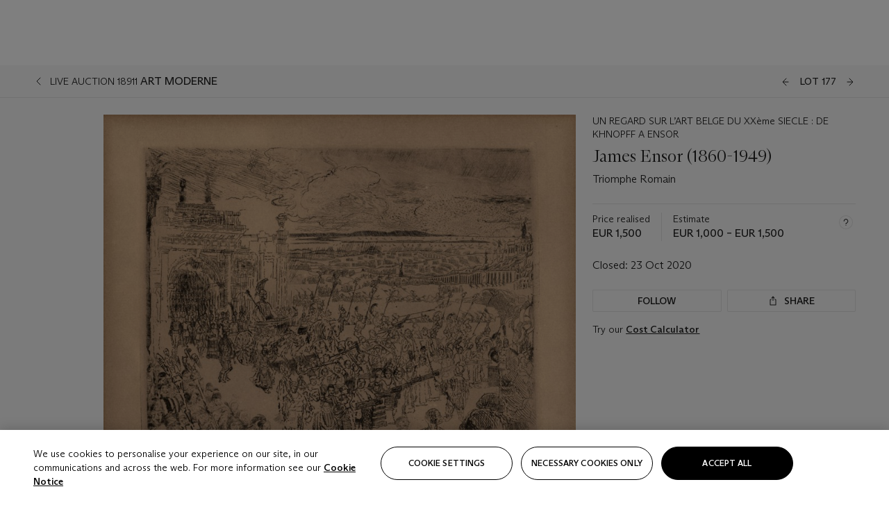

--- FILE ---
content_type: text/html; charset=utf-8
request_url: https://www.christies.com/lot/lot-james-ensor-triomphe-romain-6286978/?from=salesummery&intobjectid=6286978
body_size: 29590
content:



<!DOCTYPE html>
<html class="no-js" lang="en">
<head>
    <meta charset="utf-8" />
    
    


<script type="text/plain" class="optanon-category-2">
        
        var xmlHttp = new XMLHttpRequest();
        xmlHttp.open( "HEAD", "https://js.monitor.azure.com/scripts/b/ai.2.min.js", false );
        xmlHttp.onload = function() {
            if (xmlHttp.status == 200) {

                
                !function (T, l, y) { var S = T.location, k = "script", D = "instrumentationKey", C = "ingestionendpoint", I = "disableExceptionTracking", E = "ai.device.", b = "toLowerCase", w = "crossOrigin", N = "POST", e = "appInsightsSDK", t = y.name || "appInsights"; (y.name || T[e]) && (T[e] = t); var n = T[t] || function (d) { var g = !1, f = !1, m = { initialize: !0, queue: [], sv: "5", version: 2, config: d }; function v(e, t) { var n = {}, a = "Browser"; return n[E + "id"] = a[b](), n[E + "type"] = a, n["ai.operation.name"] = S && S.pathname || "_unknown_", n["ai.internal.sdkVersion"] = "javascript:snippet_" + (m.sv || m.version), { time: function () { var e = new Date; function t(e) { var t = "" + e; return 1 === t.length && (t = "0" + t), t } return e.getUTCFullYear() + "-" + t(1 + e.getUTCMonth()) + "-" + t(e.getUTCDate()) + "T" + t(e.getUTCHours()) + ":" + t(e.getUTCMinutes()) + ":" + t(e.getUTCSeconds()) + "." + ((e.getUTCMilliseconds() / 1e3).toFixed(3) + "").slice(2, 5) + "Z" }(), iKey: e, name: "Microsoft.ApplicationInsights." + e.replace(/-/g, "") + "." + t, sampleRate: 100, tags: n, data: { baseData: { ver: 2 } } } } var h = d.url || y.src; if (h) { function a(e) { var t, n, a, i, r, o, s, c, u, p, l; g = !0, m.queue = [], f || (f = !0, t = h, s = function () { var e = {}, t = d.connectionString; if (t) for (var n = t.split(";"), a = 0; a < n.length; a++) { var i = n[a].split("="); 2 === i.length && (e[i[0][b]()] = i[1]) } if (!e[C]) { var r = e.endpointsuffix, o = r ? e.location : null; e[C] = "https://" + (o ? o + "." : "") + "dc." + (r || "services.visualstudio.com") } return e }(), c = s[D] || d[D] || "", u = s[C], p = u ? u + "/v2/track" : d.endpointUrl, (l = []).push((n = "SDK LOAD Failure: Failed to load Application Insights SDK script (See stack for details)", a = t, i = p, (o = (r = v(c, "Exception")).data).baseType = "ExceptionData", o.baseData.exceptions = [{ typeName: "SDKLoadFailed", message: n.replace(/\./g, "-"), hasFullStack: !1, stack: n + "\nSnippet failed to load [" + a + "] -- Telemetry is disabled\nHelp Link: https://go.microsoft.com/fwlink/?linkid=2128109\nHost: " + (S && S.pathname || "_unknown_") + "\nEndpoint: " + i, parsedStack: [] }], r)), l.push(function (e, t, n, a) { var i = v(c, "Message"), r = i.data; r.baseType = "MessageData"; var o = r.baseData; return o.message = 'AI (Internal): 99 message:"' + ("SDK LOAD Failure: Failed to load Application Insights SDK script (See stack for details) (" + n + ")").replace(/\"/g, "") + '"', o.properties = { endpoint: a }, i }(0, 0, t, p)), function (e, t) { if (JSON) { var n = T.fetch; if (n && !y.useXhr) n(t, { method: N, body: JSON.stringify(e), mode: "cors" }); else if (XMLHttpRequest) { var a = new XMLHttpRequest; a.open(N, t), a.setRequestHeader("Content-type", "application/json"), a.send(JSON.stringify(e)) } } }(l, p)) } function i(e, t) { f || setTimeout(function () { !t && m.core || a() }, 500) } var e = function () { var n = l.createElement(k); n.src = h; var e = y[w]; return !e && "" !== e || "undefined" == n[w] || (n[w] = e), n.onload = i, n.onerror = a, n.onreadystatechange = function (e, t) { "loaded" !== n.readyState && "complete" !== n.readyState || i(0, t) }, n }(); y.ld < 0 ? l.getElementsByTagName("head")[0].appendChild(e) : setTimeout(function () { l.getElementsByTagName(k)[0].parentNode.appendChild(e) }, y.ld || 0) } try { m.cookie = l.cookie } catch (p) { } function t(e) { for (; e.length;)!function (t) { m[t] = function () { var e = arguments; g || m.queue.push(function () { m[t].apply(m, e) }) } }(e.pop()) } var n = "track", r = "TrackPage", o = "TrackEvent"; t([n + "Event", n + "PageView", n + "Exception", n + "Trace", n + "DependencyData", n + "Metric", n + "PageViewPerformance", "start" + r, "stop" + r, "start" + o, "stop" + o, "addTelemetryInitializer", "setAuthenticatedUserContext", "clearAuthenticatedUserContext", "flush"]), m.SeverityLevel = { Verbose: 0, Information: 1, Warning: 2, Error: 3, Critical: 4 }; var s = (d.extensionConfig || {}).ApplicationInsightsAnalytics || {}; if (!0 !== d[I] && !0 !== s[I]) { var c = "onerror"; t(["_" + c]); var u = T[c]; T[c] = function (e, t, n, a, i) { var r = u && u(e, t, n, a, i); return !0 !== r && m["_" + c]({ message: e, url: t, lineNumber: n, columnNumber: a, error: i }), r }, d.autoExceptionInstrumented = !0 } return m }(y.cfg); function a() { y.onInit && y.onInit(n) } (T[t] = n).queue && 0 === n.queue.length ? (n.queue.push(a), n.trackPageView({})) : a() }(window, document, {
                    src: "https://js.monitor.azure.com/scripts/b/ai.2.min.js", crossOrigin: "anonymous",
                    onInit: function (sdk) {
                        sdk.addTelemetryInitializer(function (envelope) {
                            if (envelope.baseType == "RemoteDependencyData")
                            {
                                var excludedDomains = ["cdn.cookielaw.org","o2.mouseflow.com","s.acquire.io","app.acquire.io","seg.mmtro.com","christiesinc.tt.omtrdc.net","dpm.demdex.net","smetrics.christies.com","ct.pinterest.com","www.google-analytics.com"];

                                for (let i = 0; i < excludedDomains.length; i++)
                                {
                                    if (envelope.baseData.target.includes(excludedDomains[i]))
                                    {
                                        return false;
                                    }
                                }
                            }

                            return true;
                        });
                    },
                    cfg: {
                        instrumentationKey: "5c229b10-0be6-42b4-bfbf-0babaf38d0ac",
                        disableFetchTracking: false,
                        disablePageUnloadEvents: ["unload"]
                    }
                });
                
            }
        }

        try{
            xmlHttp.send( null );
        } catch (error) {
            // ignore: user is blocking scripts, what else can we do?
        }

</script>



    <script>
        window.chrGlobal = {"ismobileapp":false,"distribution_package_url":"https://dsl.assets.christies.com/distribution/production/latest/index.js","distribution_package_app_name":"","language":"en","analytics_env":"christiesprod","analytics_region_tag":"data-track","analytics_debug":false,"is_authenticated":false,"analytics_datalayer":true,"share":{"client_id":"ra-5fc8ecd336145103","items":[{"type":"email","label_txt":"Email","analytics_id":"live_socialshare_email","aria_share_title_txt":"Share via Email"}]},"labels":{"close_modal_txt":"Close modal window"},"access_token_expiration":"0"};
    </script>

<script type="module">
    import { initializePackage } from 'https://dsl.assets.christies.com/distribution/production/latest/index.js';
    initializePackage("sitecore");
</script>




    <title>James Ensor (1860-1949), Triomphe Romain | Christie&#39;s</title>

    <meta name="description" content="Triomphe Romain" />

    <meta name="keywords" content="Christie’s, Live Auction, Auction, Lot" />

    <link rel="canonical" href="https://www.christies.com/en/lot/lot-6286978" />

    <meta name="robots" content="all" />

    <meta name="christies-ctx-item" content="{DB47C573-0E0A-4C5F-A264-DB8584B23DD7}" />





    <meta name="og:title" content="James Ensor (1860-1949), Triomphe Romain | Christie&#39;s" />

    <meta name="og:description" content="Triomphe Romain" />

    <meta name="og:image" content="https://www.christies.com/img/LotImages/2020/PAR/2020_PAR_18911_0177_000(james_ensor_triomphe_romain041714).jpg?mode=max" />

    <meta name="og:type" content="website" />

    <meta name="og:url" content="https://www.christies.com/lot/lot-james-ensor-triomphe-romain-6286978/?from=salesummery&amp;intobjectid=6286978" />




<meta name="viewport" content="width=device-width, initial-scale=1" />
<meta http-equiv="X-UA-Compatible" content="IE=edge" />
<meta name="format-detection" content="telephone=no">

<link href="https://dsl.assets.christies.com/design-system-library/production/critical.min.css" rel="preload stylesheet" as="style" fetchpriority="high" />
<link href="https://dsl.assets.christies.com/design-system-library/production/arizona.min.css" rel="preload stylesheet" as="style" fetchpriority="high" />

<script src="https://dsl.assets.christies.com/design-system-library/production/critical.min.js" async></script>
<script type="module" src="https://dsl.assets.christies.com/design-system-library/production/christies-design-system-library.esm.js" defer></script>
<script nomodule src="https://dsl.assets.christies.com/design-system-library/production/christies-design-system-library.js" defer></script>
<link href="https://dsl.assets.christies.com/design-system-library/production/christies-design-system-library.css" rel="preload stylesheet" as="style" fetchpriority="high" />

<script>
    function getRootNode(o) { return "object" == typeof o && Boolean(o.composed) ? getShadowIncludingRoot(this) : getRoot(this) } function getShadowIncludingRoot(o) { var t = getRoot(o); return isShadowRoot(t) ? getShadowIncludingRoot(t.host) : t } function getRoot(o) { return null != o.parentNode ? getRoot(o.parentNode) : o }
    function isShadowRoot(o) { return "#document-fragment" === o.nodeName && "ShadowRoot" === o.constructor.name } Object.defineProperty(Node.prototype, "getRootNode", { enumerable: !1, configurable: !1, value: getRootNode });
</script>




<link rel='shortcut icon' type='image/x-icon' href='/Assets/Discovery.Project.Website/V2023/favicons/favicon.ico'><link rel='icon' type='image/png' href='/Assets/Discovery.Project.Website/V2023/favicons/favicon-16x16.png' sizes='16x16'><link rel='icon' type='image/png' href='/Assets/Discovery.Project.Website/V2023/favicons/favicon-32x32.png' sizes='32x32'><link rel='apple-touch-icon' type='image/png' href='/Assets/Discovery.Project.Website/V2023/favicons/apple-touch-icon-57x57.png' sizes='57x57'><link rel='apple-touch-icon' type='image/png' href='/Assets/Discovery.Project.Website/V2023/favicons/apple-touch-icon-60x60.png' sizes='60x60'><link rel='apple-touch-icon' type='image/png' href='/Assets/Discovery.Project.Website/V2023/favicons/apple-touch-icon-72x72.png' sizes='72x72'><link rel='apple-touch-icon' type='image/png' href='/Assets/Discovery.Project.Website/V2023/favicons/apple-touch-icon-76x76.png' sizes='76x76'><link rel='apple-touch-icon' type='image/png' href='/Assets/Discovery.Project.Website/V2023/favicons/apple-touch-icon-114x114.png' sizes='114x114'><link rel='apple-touch-icon' type='image/png' href='/Assets/Discovery.Project.Website/V2023/favicons/apple-touch-icon-120x120.png' sizes='120x120'><link rel='apple-touch-icon' type='image/png' href='/Assets/Discovery.Project.Website/V2023/favicons/apple-touch-icon-144x144.png' sizes='144x144'><link rel='apple-touch-icon' type='image/png' href='/Assets/Discovery.Project.Website/V2023/favicons/apple-touch-icon-152x152.png' sizes='152x152'><link rel='apple-touch-icon' type='image/png' href='/Assets/Discovery.Project.Website/V2023/favicons/apple-touch-icon-167x167.png' sizes='167x167'><link rel='apple-touch-icon' type='image/png' href='/Assets/Discovery.Project.Website/V2023/favicons/apple-touch-icon-180x180.png' sizes='180x180'><link rel='apple-touch-icon' type='image/png' href='/Assets/Discovery.Project.Website/V2023/favicons/apple-touch-icon-1024x1024.png' sizes='1024x1024'><link rel='apple-touch-startup-image' media='(min-width: 320px) and (min-height: 480px) and (-webkit-device-pixel-ratio: 1)' type='image/png' href='/Assets/Discovery.Project.Website/V2023/favicons/apple-touch-startup-image-320x460.png'><link rel='apple-touch-startup-image' media='(min-width: 320px) and (min-height: 480px) and (-webkit-device-pixel-ratio: 2)' type='image/png' href='/Assets/Discovery.Project.Website/V2023/favicons/apple-touch-startup-image-640x920.png'><link rel='apple-touch-startup-image' media='(min-width: 320px) and (min-height: 568px) and (-webkit-device-pixel-ratio: 2)' type='image/png' href='/Assets/Discovery.Project.Website/V2023/favicons/apple-touch-startup-image-640x1096.png'><link rel='apple-touch-startup-image' media='(min-width: 375px) and (min-height: 667px) and (-webkit-device-pixel-ratio: 2)' type='image/png' href='/Assets/Discovery.Project.Website/V2023/favicons/apple-touch-startup-image-750x1294.png'><link rel='apple-touch-startup-image' media='(min-width: 414px) and (min-height: 736px) and (orientation: landscape) and (-webkit-device-pixel-ratio: 3)' type='image/png' href='/Assets/Discovery.Project.Website/V2023/favicons/apple-touch-startup-image-1182x2208.png'><link rel='apple-touch-startup-image' media='(min-width: 414px) and (min-height: 736px) and (orientation: portrait) and (-webkit-device-pixel-ratio: 3)' type='image/png' href='/Assets/Discovery.Project.Website/V2023/favicons/apple-touch-startup-image-1242x2148.png'><link rel='apple-touch-startup-image' media='(min-width: 414px) and (min-height: 736px) and (orientation: portrait) and (-webkit-device-pixel-ratio: 3)' type='image/png' href='/Assets/Discovery.Project.Website/V2023/favicons/apple-touch-startup-image-748x1024.png'><link rel='apple-touch-startup-image' media='(min-width: 768px) and (min-height: 1024px) and (orientation: portrait) and (-webkit-device-pixel-ratio: 1)' type='image/png' href='/Assets/Discovery.Project.Website/V2023/favicons/apple-touch-startup-image-768x1004.png'><link rel='apple-touch-startup-image' media='(min-width: 768px) and (min-height: 1024px) and (orientation: landscape) and (-webkit-device-pixel-ratio: 2)' type='image/png' href='/Assets/Discovery.Project.Website/V2023/favicons/apple-touch-startup-image-1496x2048.png'><link rel='apple-touch-startup-image' media='(min-width: 768px) and (min-height: 1024px) and (orientation: portrait) and (-webkit-device-pixel-ratio: 2)' type='image/png' href='/Assets/Discovery.Project.Website/V2023/favicons/apple-touch-startup-image-1536x2008.png'><link rel='icon' type='image/png' href='/Assets/Discovery.Project.Website/V2023/favicons/coast-228x228.png'>
        <meta name="mobile-web-app-capable" content="yes" />
        <meta name="theme-color" content="#fff" />
        <meta name="application-name" content="Christie&#39;s" />
        <meta name="apple-mobile-web-app-capable" content="yes" />
        <meta name="apple-mobile-web-app-status-bar-style" content="black-translucent" />
        <meta name="apple-mobile-web-app-title" content="Christie&#39;s" />
        <meta name="msapplication-TileColor" content="#fff" />
        <meta name="msapplication-TileImage" content="/Assets/Discovery.Project.Website/mstile-144x144.png" />
        <meta name="msapplication-config" content="\Assets\Discovery.Project.Website\favicons\browserconfig.xml" />
        <meta name="yandex-tableau-widget" content="\Assets\Discovery.Project.Website\favicons\yandex-browser-manifest.json" />



    <script>
    var $buoop = {
        required: { e: -4, f: -3, o: -3, s: -1, c: -3 }, insecure: true, unsupported: true, api: 2020.02, text: {
            'msg': 'Your web browser ({brow_name}) is out of date.',
            'msgmore': 'Update your browser for more security, speed and the best experience on this site.',
            'bupdate': 'Update browser',
            'bignore': 'Ignore',
            'remind': 'You will be reminded in {days} days.',
            'bnever': 'Never show again'
        }
    };
    function $buo_f() {
        var e = document.createElement("script");
        e.src = "//browser-update.org/update.min.js";
        document.body.appendChild(e);
    };
    try { document.addEventListener("DOMContentLoaded", $buo_f, false) }
    catch (e) { window.attachEvent("onload", $buo_f) }
    </script>





<style>
    .chr-theme--living-color.chr-theme--living-color {
        --c-accent: 0, 0%, 97%;
        --c-dominant: 0, 0%, 13%;
    }
</style>
</head>
    <body>
        
        




<script>
    window.chrComponents = window.chrComponents || {};
    window.chrComponents.header = {"data":{"header":{"language":"en","language_id":"1","is_authenticated":false,"page_refresh_after_sign_in":true,"page_refresh_after_sign_out":true,"sign_up_account_url":"https://signup.christies.com/signup","sign_up_from_live_chat_account_url":"https://signup.christies.com/signup?fromLiveChat=true","forgot_your_password_url":"/mychristies/passwordretrieval.aspx","login_aws_waf_security_script_url":"https://671144c6c9ff.us-east-1.sdk.awswaf.com/671144c6c9ff/11d0f81935d9/challenge.js","sign_in_api_endpoint":{"url":"https://dw-prod-auth.christies.com","path":"auth/api/v1/login","method":"POST","parameters":{"fromSignInToBid":""}},"sign_out_api_endpoint":{"url":"https://dw-prod-auth.christies.com","path":"auth/api/v1/logout","method":"POST","parameters":{"currentPageUri":""}},"sliding_session_api_endpoint":{"url":"https://dw-prod-auth.christies.com","path":"auth/api/v1/refresh","method":"POST","parameters":null},"languages":[{"title_txt":"繁","full_title_txt":"Traditional Chinese","aria_label_txt":"Traditional Chinese","query_string_parameters":{"lid":"3","sc_lang":"zh"}},{"title_txt":"简","full_title_txt":"Simplified Chinese","aria_label_txt":"Simplified Chinese","query_string_parameters":{"lid":"4","sc_lang":"zh-cn"}}],"search":{"url":"/en/search","redirect_keywords":["Gooding","Internships","Internship","apprenticeship"],"numbers_of_letters_to_start":0,"time_to_start":0},"access_token_expiration":"0"}},"labels":{"aria_back_to_parent_txt":"Back to parent menu","aria_expanded_menu_item_txt":"Press arrow down to enter the secondary menu","aria_main_nav_txt":"Primary","aria_menu_txt":"Menu","aria_search_btn_txt":"Submit search","aria_search_txt":"Search","aria_skip_link_txt":"Skip links","aria_user_navigation_txt":"User navigation","back_button_txt":"Back","choose_language_txt":"Choose language","language_label_txt":"English","language_txt":"Language","placeholder_txt":"Search by keyword","skip_link_txt":"Skip to main content","view_all_txt":"View all","login_modal_title_txt":"Sign in to your account","login_modal_title_from_live_chat_txt":"Please log in or create an account to chat with a client service representative","login_modal_username_txt":"Email address","login_modal_username_required_error_txt":"Please enter your email address","login_modal_password_txt":"Password","login_modal_password_required_error_txt":"Please enter your password","login_modal_forgot_your_password_txt":"Forgot your password?","login_modal_sign_in_txt":"Sign in","login_modal_create_new_account_txt":"Create an account","login_modal_show_password_txt":"Reveal password","login_modal_hide_password_txt":"Hide password","login_modal_error_txt":"Something went wrong. Please try again.","login_modal_invalid_credentials_txt":"Your email address and password do not match. Please try again.","login_modal_account_locked_txt":"Your account has been temporarily locked due to multiple login attempts. We’ve sent you an email with instructions on how to unlock it. For more help, contact <a class=\"chr-alert-next__content__link\" href=\"https://christies.com/\" target=\"_blank\">Client Services</a>.","refresh_modal_title_txt":"You've been signed out!","refresh_modal_message_txt":"You are no longer authenticated. Please refresh your page and sign in again if you wish to bid in auctions.","refresh_modal_button_txt":"Refresh the page"}};
</script>

<style>
    :root {
        /* Header heights for CLS prevention */
        --header-height-mobile: 56px;   /* Height for mobile screens */
        --header-height-desktop: 94px;  /* Height for desktop screens */
    }
    #headerHost {
        height: var(--header-height-mobile);
    }

    @media (min-width: 1280px) {
        #headerHost {
            height: var(--header-height-desktop);
        }
    }

</style>

<div id="headerHost">
    <template shadowrootmode="open">
        <link rel="stylesheet" href="https://dsl.assets.christies.com/react-legacy-integration/production/latest/index.css" />
        <div id="headerRoot" />
    </template>
</div>

<script type="module">
    import ReactTools, { Header, AuthContext } from 'https://dsl.assets.christies.com/react-legacy-integration/production/latest/index.js';

    const shadowRoot = document.getElementById('headerHost').shadowRoot
    const root = ReactTools.createRoot(shadowRoot.getElementById("headerRoot"));

    const authParams = {
        login: () => { window.dispatchEvent(new CustomEvent("chr.openLoginModal")) },
        logout: () => { window.dispatchEvent(new CustomEvent("chr.logout")) },
        isAuthenticated: false,
        getToken: () => "",
    }

    root.render(
        ReactTools.createElement(AuthContext.Provider, { value: authParams }, ReactTools.createElement(Header, {
                headerData: {"data":{"language":"en","logo":{"title_txt":"Christie's","url":"/en","analytics_id":"logo"},"search":{"url":"/en/search","redirect_keywords":["Gooding","Internships","Internship","apprenticeship"],"numbers_of_letters_to_start":0,"time_to_start":0},"languages":[{"title_txt":"EN","full_title_txt":"English","aria_label_txt":"English","query_string_parameters":{"lid":"1","sc_lang":"en"}},{"title_txt":"繁","full_title_txt":"Traditional Chinese","aria_label_txt":"Traditional Chinese","query_string_parameters":{"lid":"3","sc_lang":"zh"}},{"title_txt":"简","full_title_txt":"Simplified Chinese","aria_label_txt":"Simplified Chinese","query_string_parameters":{"lid":"4","sc_lang":"zh-cn"}}],"main_navigation_links":[{"secondary_navigation_links":[{"show_view_all":false,"items":[{"title_txt":"Upcoming auctions","url":"/en/calendar?filters=|event_live|event_115|","analytics_id":"upcomingauctions","truncate_at_two_lines":false},{"title_txt":"Current exhibitions","url":"https://www.christies.com/en/stories/on-view-4323c96e8d15434092ff8abf2f2070fc?sc_mode=normal","analytics_id":"currentexhibitions","truncate_at_two_lines":false},{"title_txt":"Browse all art and objects","url":"/en/browse?sortby=relevance","analytics_id":"browseallartandobjects","truncate_at_two_lines":false},{"title_txt":"Auction results","url":"https://www.christies.com/en/results","analytics_id":"auctionresults","truncate_at_two_lines":false}],"title_txt":"Calendar","url":"https://www.christies.com/en/calendar","analytics_id":"calendar"},{"show_view_all":true,"items":[{"title_txt":"COLLECTOR/CONNOISEUR: The Max N. Berry Collections Monotypes by Maurice Brazil Prendergast Online Sale","url":"/en/auction/collector-connoiseur-the-max-n-berry-collections-monotypes-by-maurice-brazil-prendergast-online-sale-24800-nyr/","analytics_id":"collectorconnoiseurthemaxnberrycollectionsmonotypes","truncate_at_two_lines":false},{"title_txt":"COLLECTOR/CONNOISSEUR: The Max N. Berry Collections; American Art Online Sale","url":"/en/auction/collector-connoisseur-the-max-n-berry-collections-american-art-online-sale-24515-nyr/","analytics_id":"collectorconnoiseurthemaxnberrycollectionsamericanart","truncate_at_two_lines":false},{"title_txt":"Fine and Rare Wines & Spirits Online: New York Edition","url":"/en/auction/fine-and-rare-wines-spirits-online-new-york-edition-24219-nyr/","analytics_id":"fineandrarewinesandspiritsonlinenewyorkedition","truncate_at_two_lines":false},{"title_txt":"The American Collector","url":"/en/auction/the-american-collector-23898-nyr/","analytics_id":"theamericancollector","truncate_at_two_lines":false},{"title_txt":"Rétromobile Paris","url":"/en/auction/r-tromobile-paris-24647-pag/","analytics_id":"retromobileparis","truncate_at_two_lines":false},{"title_txt":"Antiquities","url":"/en/auction/antiquities-24243-nyr/","analytics_id":"antiquities","truncate_at_two_lines":false},{"title_txt":"The Historic Cellar of Jürgen Schwarz: Five Decades of Collecting Part II","url":"/en/auction/the-historic-cellar-of-j-rgen-schwarz-five-decades-of-collecting-part-ii-24460-hgk/","analytics_id":"thehistoriccellarofjurgenschwarzfivedecadesofcollectingpartii","truncate_at_two_lines":false},{"title_txt":"Mathilde and Friends in Paris","url":"/en/auction/mathilde-and-friends-in-paris-24667-par/","analytics_id":"mathildeandfriendsinparis","truncate_at_two_lines":false},{"title_txt":"Old Masters","url":"/en/auction/old-masters-23933-nyr/","analytics_id":"oldmasters","truncate_at_two_lines":false},{"title_txt":"Old Master Paintings and Sculpture Part II ","url":"/en/auction/old-master-paintings-and-sculpture-part-ii-30918/","analytics_id":"oldmasterpaintingsandsculpturepartii","truncate_at_two_lines":false},{"title_txt":"Fine Printed Books and Manuscripts including Americana","url":"/en/auction/fine-printed-books-and-manuscripts-including-americana-23758-nyr/","analytics_id":"fineprintedbooksandmanuscriptsincludingamericana","truncate_at_two_lines":false},{"title_txt":"Old Master and British Drawings","url":"/en/auction/old-master-and-british-drawings-24142-nyr/","analytics_id":"oldmasterandbritishdrawings","truncate_at_two_lines":false},{"title_txt":"A Life of Discerning Passions: The Collection of H. Rodes Sr. and Patricia Hart: Live","url":"/en/auction/a-life-of-discerning-passions-the-collection-of-h-rodes-sr-and-patricia-hart-live-31095/","analytics_id":"alifeofdiscerningpassionsthecollectionofhrodessrandpatriciahartlive","truncate_at_two_lines":false}],"title_txt":"Current Auctions","url":"/en/calendar?filters=|event_live|event_115|","analytics_id":"currentauctions"},{"show_view_all":true,"items":[{"title_txt":"Americana Week | New York","url":"https://www.christies.com/en/events/americana-week/browse-all-lots","analytics_id":"americanaweeknewyork","truncate_at_two_lines":true},{"title_txt":"COLLECTOR/CONNOISSEUR The Max N. Berry Collections | New York","url":"/en/events/the-max-n-berry-collections","analytics_id":"maxnberrycollections","truncate_at_two_lines":true},{"title_txt":"Classic Week | New York","url":"https://www.christies.com/en/events/classic-week-new-york/what-is-on","analytics_id":"thecollectionofhrodessrandpatriciahart","truncate_at_two_lines":true},{"title_txt":"The Irene Roosevelt Aiken Collection | New York","url":"https://www.christies.com/en/events/the-irene-roosevelt-aitken-collection/what-is-on","analytics_id":"irenrooseveltaitkennewyork","truncate_at_two_lines":true},{"title_txt":"The Roger and Josette Vanthournout Collection | London","url":"https://www.christies.com/en/events/the-roger-and-josette-vanthournout-collection/what-is-on","analytics_id":"vanthournoutcollectionlondon","truncate_at_two_lines":true},{"title_txt":"The Jim Irsay Collection | New York","url":"/en/events/the-jim-irsay-collection","analytics_id":"thejimirsaycollection","truncate_at_two_lines":false}],"title_txt":"Featured","url":"/en/calendar","analytics_id":"featured"}],"title_txt":"Auctions","url":"https://www.christies.com/en/calendar","analytics_id":"auctions"},{"secondary_navigation_links":[{"show_view_all":true,"items":[{"title_txt":"Decorative Arts For Your Home | Online","url":"https://www.private.christies.com/","analytics_id":"decorativeartsforyourhome","truncate_at_two_lines":true},{"title_txt":"Iconic Handbags: A Private Selling Exhibition","url":"/en/private-sales/exhibitions/iconic-handbags-a-private-selling-exhibition-2657accd-151f-452a-a491-47696197b93d/browse-works","analytics_id":"iconichandbagsaprivatesellingexhibition","truncate_at_two_lines":true}],"title_txt":"Current Exhibitions","url":"https://www.christies.com/en/private-sales/whats-on-offer","analytics_id":"currentexhibitions"},{"show_view_all":true,"items":[{"title_txt":"19th Century Furniture and Works of Art","url":"/en/private-sales/categories?filters=%7CDepartmentIds%7B68%7D%7C","analytics_id":"19thcenturyfurnitureandworksofart","truncate_at_two_lines":true},{"title_txt":"American Art","url":"/private-sales/categories?filters=DepartmentIds%7B3%7D","analytics_id":"americanart","truncate_at_two_lines":false},{"title_txt":"European Furniture & Works of Art","url":"/en/private-sales/categories?filters=%7CDepartmentIds%7B26%7D%7C&loadall=false&page=1&sortby=PublishDate","analytics_id":"europeanfurnitureandworksofart","truncate_at_two_lines":true},{"title_txt":"Handbags and Accessories","url":"/private-sales/categories?filters=DepartmentIds%7B22%7D","analytics_id":"handbags","truncate_at_two_lines":false},{"title_txt":"Impressionist and Modern Art","url":"/private-sales/categories?filters=DepartmentIds%7B29%7D","analytics_id":"impressionistandmodernart","truncate_at_two_lines":false},{"title_txt":"Post War and Contemporary Art","url":"/private-sales/categories?filters=DepartmentIds%7B74%7D","analytics_id":"postwarandcontemporaryart","truncate_at_two_lines":false},{"title_txt":"Science and Natural History","url":"/private-sales/categories?filters=DepartmentIds%7B47%7D","analytics_id":"scienceandnaturalhistory","truncate_at_two_lines":false}],"title_txt":"Categories","url":"https://www.christies.com/en/private-sales/categories","analytics_id":"categories"},{"show_view_all":false,"items":[{"title_txt":"Request an estimate","url":"https://www.christies.com/selling-services/auction-services/auction-estimates/overview/","analytics_id":"requestanestimate","truncate_at_two_lines":false},{"title_txt":"Selling guide","url":"https://www.christies.com/en/help/selling-guide/overview","analytics_id":"sellingguide","truncate_at_two_lines":false},{"title_txt":"About Private Sales","url":"https://www.christies.com/en/private-sales/about","analytics_id":"aboutprivatesales","truncate_at_two_lines":false}],"title_txt":"Sell with us","url":"https://www.christies.com/en/help/selling-guide/overview","analytics_id":"sellwithus"}],"title_txt":"Private Sales","url":"/en/private-sales/whats-on-offer","analytics_id":"privatesales"},{"secondary_navigation_links":[{"show_view_all":false,"items":[{"title_txt":"Request an estimate","url":"https://www.christies.com/selling-services/auction-services/auction-estimates/overview/","analytics_id":"requestanestimate","truncate_at_two_lines":false},{"title_txt":"Finance your art","url":"https://www.christies.com/en/services/art-finance/overview","analytics_id":"financeyourart","truncate_at_two_lines":true},{"title_txt":"Selling guide","url":"https://www.christies.com/en/help/selling-guide/overview","analytics_id":"sellingguide","truncate_at_two_lines":false},{"title_txt":"Auction results","url":"https://www.christies.com/en/results","analytics_id":"auctionresults","truncate_at_two_lines":false}],"title_txt":"Sell with us","url":"https://www.christies.com/en/help/selling-guide/overview","analytics_id":"sellwithus"},{"show_view_all":true,"items":[{"title_txt":"19th Century European Art","url":"/en/departments/19th-century-european-art","analytics_id":"19thcenturyeuropeanart","truncate_at_two_lines":false},{"title_txt":"African and Oceanic Art","url":"/en/departments/african-and-oceanic-art","analytics_id":"africanandoceanicart","truncate_at_two_lines":false},{"title_txt":"American Art","url":"/en/departments/american-art","analytics_id":"americanart","truncate_at_two_lines":false},{"title_txt":"Ancient Art and Antiquities","url":"/en/departments/ancient-art-and-antiquities","analytics_id":"ancientartandantiquities","truncate_at_two_lines":false},{"title_txt":"Automobiles, Cars, Motorcycles and Automobilia","url":"/en/department/automobiles-cars-motorcycles-automobilia","analytics_id":"automobilescarsmotorcyclesandautomobilia","truncate_at_two_lines":false},{"title_txt":"Books and Manuscripts","url":"/en/departments/books-and-manuscripts","analytics_id":"booksandmanuscripts","truncate_at_two_lines":false},{"title_txt":"Chinese Ceramics and Works of Art","url":"/en/departments/chinese-ceramics-and-works-of-art","analytics_id":"chineseceramicsandworksofart","truncate_at_two_lines":false},{"title_txt":"Chinese Paintings","url":"/en/departments/chinese-paintings","analytics_id":"chinesepaintings","truncate_at_two_lines":false},{"title_txt":"Design","url":"/en/departments/design","analytics_id":"design","truncate_at_two_lines":false},{"title_txt":"European Furniture and Works of Art","url":"/en/departments/european-furniture-and-works-of-art","analytics_id":"europeanfurnitureandworksofart","truncate_at_two_lines":false},{"title_txt":"Handbags and Accessories","url":"/en/departments/handbags-and-accessories","analytics_id":"handbagsandaccessories","truncate_at_two_lines":false},{"title_txt":"Impressionist and Modern Art","url":"/en/departments/impressionist-and-modern-art","analytics_id":"impressionistandmodernart","truncate_at_two_lines":false},{"title_txt":"Islamic and Indian Art","url":"/en/departments/islamic-and-indian-art","analytics_id":"islamicandindianart","truncate_at_two_lines":false},{"title_txt":"Japanese Art","url":"/en/departments/japanese-art","analytics_id":"japaneseart","truncate_at_two_lines":false},{"title_txt":"Jewellery","url":"/en/departments/jewellery","analytics_id":"jewellery","truncate_at_two_lines":false},{"title_txt":"Latin American Art","url":"/en/departments/latin-american-art","analytics_id":"latinamericanart","truncate_at_two_lines":false},{"title_txt":"Modern and Contemporary Middle Eastern Art","url":"/en/departments/modern-and-contemporary-middle-eastern-art","analytics_id":"modernandcontemporarymiddleeasternart","truncate_at_two_lines":false},{"title_txt":"Old Master Drawings","url":"/en/departments/old-master-drawings","analytics_id":"oldmasterdrawings","truncate_at_two_lines":false},{"title_txt":"Old Master Paintings","url":"/en/departments/old-master-paintings","analytics_id":"oldmasterpaintings","truncate_at_two_lines":false},{"title_txt":"Photographs","url":"/en/departments/photographs","analytics_id":"photographs","truncate_at_two_lines":false},{"title_txt":"Post-War and Contemporary Art","url":"/en/departments/post-war-and-contemporary-art","analytics_id":"post-warandcontemporaryart","truncate_at_two_lines":false},{"title_txt":"Prints and Multiples","url":"/en/departments/prints-and-multiples","analytics_id":"printsandmultiples","truncate_at_two_lines":false},{"title_txt":"Private and Iconic Collections","url":"/en/departments/private-and-iconic-collections","analytics_id":"privateandiconiccollections","truncate_at_two_lines":false},{"title_txt":"Rugs and Carpets","url":"/en/departments/rugs-and-carpets","analytics_id":"rugsandcarpets","truncate_at_two_lines":false},{"title_txt":"Watches and Wristwatches","url":"/en/departments/watches-and-wristwatches","analytics_id":"watchesandwristwatches","truncate_at_two_lines":false},{"title_txt":"Wine and Spirits","url":"/en/departments/wine-and-spirits","analytics_id":"wineandspirits","truncate_at_two_lines":false}],"title_txt":"Departments","url":"https://www.christies.com/departments/Index.aspx","analytics_id":"departments"}],"title_txt":"Sell","url":"https://www.christies.com/en/help/selling-guide/overview","analytics_id":"sell"},{"secondary_navigation_links":[{"show_view_all":true,"items":[{"title_txt":"19th Century European Art","url":"/en/departments/19th-century-european-art","analytics_id":"19thcenturyeuropeanart","truncate_at_two_lines":false},{"title_txt":"African and Oceanic Art","url":"/en/departments/african-and-oceanic-art","analytics_id":"africanandoceanicart","truncate_at_two_lines":false},{"title_txt":"American Art","url":"/en/departments/american-art","analytics_id":"americanart","truncate_at_two_lines":false},{"title_txt":"Ancient Art and Antiquities","url":"/en/departments/ancient-art-and-antiquities","analytics_id":"ancientartandantiquities","truncate_at_two_lines":false},{"title_txt":"Automobiles, Cars, Motorcycles and Automobilia","url":"/en/department/automobiles-cars-motorcycles-automobilia","analytics_id":"automobilescarsmotorcyclesandautomobilia","truncate_at_two_lines":false},{"title_txt":"Books and Manuscripts","url":"/en/departments/books-and-manuscripts","analytics_id":"booksandmanuscripts","truncate_at_two_lines":false},{"title_txt":"Chinese Ceramics and Works of Art","url":"/en/departments/chinese-ceramics-and-works-of-art","analytics_id":"chineseceramicsandworksofart","truncate_at_two_lines":false},{"title_txt":"Chinese Paintings","url":"/en/departments/chinese-paintings","analytics_id":"chinesepaintings","truncate_at_two_lines":false},{"title_txt":"Design","url":"/en/departments/design","analytics_id":"design","truncate_at_two_lines":false},{"title_txt":"European Furniture and Works of Art","url":"/en/departments/european-furniture-and-works-of-art","analytics_id":"europeanfurnitureandworksofart","truncate_at_two_lines":false},{"title_txt":"European Sculpture and Works of Art","url":"/en/departments/european-sculpture","analytics_id":"europeansculptureandworksofart","truncate_at_two_lines":false},{"title_txt":"Guitars","url":"https://www.christies.com/en/department/guitars","analytics_id":"guitars","truncate_at_two_lines":false},{"title_txt":"Handbags and Accessories","url":"/en/departments/handbags-and-accessories","analytics_id":"handbagsandaccessories","truncate_at_two_lines":false},{"title_txt":"Impressionist and Modern Art","url":"/en/departments/impressionist-and-modern-art","analytics_id":"impressionistandmodernart","truncate_at_two_lines":false},{"title_txt":"Indian, Himalayan and Southeast Asian Art","url":"/en/departments/indian-himalayan-and-southeast-asian-art","analytics_id":"indianhimalayanandsoutheastasianart","truncate_at_two_lines":false},{"title_txt":"Islamic and Indian Art","url":"/en/departments/islamic-and-indian-art","analytics_id":"islamicandindianart","truncate_at_two_lines":false},{"title_txt":"Japanese Art","url":"/en/departments/japanese-art","analytics_id":"japaneseart","truncate_at_two_lines":false},{"title_txt":"Jewellery","url":"/en/departments/jewellery","analytics_id":"jewellery","truncate_at_two_lines":false},{"title_txt":"Judaica","url":"/en/events/judaica","analytics_id":"judaica","truncate_at_two_lines":false},{"title_txt":"Latin American Art","url":"/en/departments/latin-american-art","analytics_id":"latinamericanart","truncate_at_two_lines":false},{"title_txt":"Modern and Contemporary Middle Eastern Art","url":"/en/departments/modern-and-contemporary-middle-eastern-art","analytics_id":"modernandcontemporarymiddleeasternart","truncate_at_two_lines":false},{"title_txt":"Modern British and Irish Art","url":"/en/departments/modern-british-and-irish-art","analytics_id":"modernbritishandirishart","truncate_at_two_lines":false},{"title_txt":"Old Master Drawings","url":"/en/departments/old-master-drawings","analytics_id":"oldmasterdrawings","truncate_at_two_lines":false},{"title_txt":"Old Master Paintings","url":"/en/departments/old-master-paintings","analytics_id":"oldmasterpaintings","truncate_at_two_lines":false},{"title_txt":"Photographs","url":"/en/departments/photographs","analytics_id":"photographs","truncate_at_two_lines":false},{"title_txt":"Post-War and Contemporary Art","url":"/en/departments/post-war-and-contemporary-art","analytics_id":"post-warandcontemporaryart","truncate_at_two_lines":false},{"title_txt":"Prints and Multiples","url":"/en/departments/prints-and-multiples","analytics_id":"printsandmultiples","truncate_at_two_lines":false},{"title_txt":"Private and Iconic Collections","url":"/en/departments/private-and-iconic-collections","analytics_id":"privateandiconiccollections","truncate_at_two_lines":false},{"title_txt":"Rugs and Carpets","url":"/en/departments/rugs-and-carpets","analytics_id":"rugsandcarpets","truncate_at_two_lines":false},{"title_txt":"Science and Natural History","url":"/en/departments/science-and-natural-history","analytics_id":"scienceandnaturalhistory","truncate_at_two_lines":false},{"title_txt":"Silver","url":"/en/departments/silver","analytics_id":"silver","truncate_at_two_lines":false},{"title_txt":"South Asian Modern and Contemporary Art","url":"/en/departments/south-asian-modern-contemporary-art","analytics_id":"southasianmoderncontemporaryart","truncate_at_two_lines":false},{"title_txt":"Sports Memorabilia","url":"/en/departments/sports-memorabilia","analytics_id":"sportsmemorabilia","truncate_at_two_lines":false},{"title_txt":"Watches and Wristwatches","url":"/en/departments/watches-and-wristwatches","analytics_id":"watchesandwristwatches","truncate_at_two_lines":false},{"title_txt":"Wine and Spirits","url":"/en/departments/wine-and-spirits","analytics_id":"wineandspirits","truncate_at_two_lines":false}],"title_txt":"Departments","url":"/en/departments","analytics_id":"departments"}],"title_txt":"Departments","url":"/en/departments","analytics_id":"departments"},{"secondary_navigation_links":[{"show_view_all":true,"items":[{"title_txt":"Rare cars at Rétromobile Paris","url":"/en/stories/retromobile-paris-gooding-christies-inaugural-european-sale-featuring-ferrari-talbot-lago-ballot-03ce8b8cab6f44aab934422afa8827bd?sc_mode=normal","analytics_id":"rarecarsatretromobileparis","truncate_at_two_lines":true},{"title_txt":"Visions of the West: The William I. Koch Collection","url":"/en/stories/tylee-abbott-american-western-art-31a09a40b0a84583bbaa659ffea3cda5","analytics_id":"visionsofthewestthewilliamikochcollection","truncate_at_two_lines":true},{"title_txt":"Inside Irene Roosevelt Aitken’s Fifth Avenue apartment","url":"/en/stories/irene-roosevelt-aitken-collection-82eae93bd5f74f79ba73ed2502ef3116?sc_mode=normal","analytics_id":"insideirenerooseveltaitkensfifthavenueapartment","truncate_at_two_lines":true},{"title_txt":"Canaletto’s ‘Venice, the Bucintoro at the Molo on Ascension Day’","url":"/en/stories/canaletto-venice-bucintoro-molo-ascension-day-5f3d44fd1d6c407f9d264da24b4d99f2","analytics_id":"canalettosvenicethebucintoroatthemoloonascensionday","truncate_at_two_lines":true},{"title_txt":"25 years of iconic design at Galerie kreo","url":"/en/stories/galerie-kreo-paris-exhibition-icons-of-21st-century-design-f0b72f9727d4464ebf973dad67e0d5d3","analytics_id":"25yearsoficonicdesignatgaleriekreo","truncate_at_two_lines":true},{"title_txt":"Must-see exhibitions in New York","url":"/en/stories/top-new-york-art-exhibitions-2026-a10bc7a155b04c2b8ede7350acf28aad","analytics_id":"must-seeexhibitionsinnewyork","truncate_at_two_lines":true}],"title_txt":"Read","url":"https://www.christies.com/en/stories/archive","analytics_id":"read"},{"show_view_all":false,"items":[{"title_txt":"Current exhibitions","url":"https://www.christies.com/en/stories/on-view-4323c96e8d15434092ff8abf2f2070fc","analytics_id":"currentexhibition","truncate_at_two_lines":false},{"title_txt":"Locations","url":"https://www.christies.com/en/locations/salerooms","analytics_id":"locations","truncate_at_two_lines":false}],"title_txt":"Visit","url":"https://www.christies.com/en/locations/salerooms","analytics_id":"visit"},{"show_view_all":true,"items":[{"title_txt":"Barbara Hepworth","url":"https://www.christies.com/en/artists/barbara-hepworth","analytics_id":"barbarahepworth","truncate_at_two_lines":false},{"title_txt":"Ferrari","url":"https://www.christies.com/en/artists/ferrari","analytics_id":"ferrari","truncate_at_two_lines":false},{"title_txt":"Frederic Remington","url":"https://www.christies.com/en/artists/frederic-remington","analytics_id":"fredericremington","truncate_at_two_lines":false},{"title_txt":"John James Audubon","url":"https://www.christies.com/en/artists/john-james-audubon","analytics_id":"johnjamesaudubon","truncate_at_two_lines":false},{"title_txt":"Keith Haring","url":"https://www.christies.com/en/artists/keith-haring","analytics_id":"keithharing","truncate_at_two_lines":false},{"title_txt":"Meissen porcelain & ceramics","url":"https://www.christies.com/en/artists/meissen","analytics_id":"meissenporcelainandceramics","truncate_at_two_lines":false},{"title_txt":"Michaël Borremans","url":"https://www.christies.com/en/artists/michael-borremans","analytics_id":"michaelborremans","truncate_at_two_lines":false},{"title_txt":"Oskar Schlemmer","url":"https://www.christies.com/en/artists/oskar-schlemmer","analytics_id":"oskarschlemmer","truncate_at_two_lines":false}],"title_txt":"Artists and Makers","url":"https://www.christies.com/en/artists","analytics_id":"artistsandmakers"}],"title_txt":"Discover","url":"https://www.christies.com/en/stories/archive","analytics_id":"discover"},{"secondary_navigation_links":[{"show_view_all":false,"items":[{"title_txt":"Request an estimate","url":"https://www.christies.com/selling-services/auction-services/auction-estimates/overview/","analytics_id":"requestanestimate","truncate_at_two_lines":true},{"title_txt":"Valuations, Appraisals and Professional Advisor Services","url":"/en/services/valuations-appraisals-and-professional-advisor-services/overview","analytics_id":"valuationsappraisalsandprofessionaladvisorservices","truncate_at_two_lines":true},{"title_txt":"Private Sales","url":"/en/private-sales/whats-on-offer","analytics_id":"privatesales","truncate_at_two_lines":true},{"title_txt":"Christie’s Education","url":"/en/christies-education/courses","analytics_id":"christieseducation","truncate_at_two_lines":true},{"title_txt":"Christie’s Art Finance","url":"/en/services/art-finance/overview","analytics_id":"christiesartfinance","truncate_at_two_lines":true},{"title_txt":"Christie’s Ventures","url":"/en/services/christies-ventures/overview","analytics_id":"christiesventures","truncate_at_two_lines":true}],"title_txt":"Services","url":"/en/services","analytics_id":"services"}],"title_txt":"Services","url":"/en/services","analytics_id":"services"}],"upper_navigation_links":[],"user_actions":[{"id":"my-account","title_txt":"My account","url":"/mychristies/activities.aspx?activitytype=wc&submenutapped=true","analytics_id":"myaccount"},{"id":"sign-in","title_txt":"Sign in","url":null,"analytics_id":"signin"},{"id":"sign-out","title_txt":"Sign out","url":null,"analytics_id":"signout"}]},"labels":{"aria_back_to_parent_txt":"Back to parent menu","aria_expanded_menu_item_txt":"Press arrow down to enter the secondary menu","aria_main_nav_txt":"Primary","aria_menu_txt":"Menu","aria_search_btn_txt":"Submit search","aria_search_txt":"Search","aria_skip_link_txt":"Skip links","aria_user_navigation_txt":"User navigation","back_button_txt":"Back","choose_language_txt":"Choose language","language_label_txt":"English","language_txt":"Language","placeholder_txt":"Search by keyword","skip_link_txt":"Skip to main content","view_all_txt":"View all","login_modal_title_txt":"Sign in to your account","login_modal_title_from_live_chat_txt":"Please log in or create an account to chat with a client service representative","login_modal_username_txt":"Email address","login_modal_username_required_error_txt":"Please enter your email address","login_modal_password_txt":"Password","login_modal_password_required_error_txt":"Please enter your password","login_modal_forgot_your_password_txt":"Forgot your password?","login_modal_sign_in_txt":"Sign in","login_modal_create_new_account_txt":"Create an account","login_modal_show_password_txt":"Reveal password","login_modal_hide_password_txt":"Hide password","login_modal_error_txt":"Something went wrong. Please try again.","login_modal_invalid_credentials_txt":"Your email address and password do not match. Please try again.","login_modal_account_locked_txt":"Your account has been temporarily locked due to multiple login attempts. We’ve sent you an email with instructions on how to unlock it. For more help, contact <a class=\"chr-alert-next__content__link\" href=\"https://christies.com/\" target=\"_blank\">Client Services</a>.","refresh_modal_title_txt":"You've been signed out!","refresh_modal_message_txt":"You are no longer authenticated. Please refresh your page and sign in again if you wish to bid in auctions.","refresh_modal_button_txt":"Refresh the page"}}
        })),
    );
</script>





<script>
    window.chrComponents = window.chrComponents || {};
    window.chrComponents.live_chat = {
  "data": {
    "get_user_details_api_endpoint": {
      "url": "https://www.christies.com",
      "path": "ChristiesAPIServices/DotcomAPIs/api/mychristies/GetUserDetails",
      "method": "POST"
    }
  }
};
</script>

<div class="chr-live-chat">
    <chr-live-chat></chr-live-chat>
</div>    <main>
        




    <script>
        var AnalyticsDataLayer = {"page":{"name":"Lot","channel":"Lot Content","language":"en","template":"Lot"},"user":{"status":"Not Logged In/No Account","GUID":"","platform":"web"},"events":{"lot_view":true}};
    </script>





  <script>
        var EnableCookieBanner = true;
        var IsMobileApp = false;
  </script>
  <script src="https://code.jquery.com/jquery-3.5.1.min.js" integrity="sha256-9/aliU8dGd2tb6OSsuzixeV4y/faTqgFtohetphbbj0=" crossorigin="anonymous"></script>
  <script src="//code.jquery.com/jquery-migrate-3.3.2.js"></script>
  <script src="//assets.adobedtm.com/4f105c1434ad/05fddbc767bb/launch-1b477ca5fd6e.min.js" async></script>


<div>
    










    <style>
        :root {
            --z-index-base: 100;
        }
    </style>
    <script>
        AnalyticsDataLayer.lot = {"number":"177","id":"6286978","status":"Closed"};
        AnalyticsDataLayer.sale = {"type":"Traditional","id":"28665","number":"18911","location":"Paris"};

        window.chrComponents = window.chrComponents || {};
        window.chrComponents.lotHeader_1205114186 = {"data":{"save_lot_livesale_api_endpoint":{"url":"//www.christies.com","path":"lots_webapi/api/lotslist/SaveLot","method":"POST","parameters":{"object_id":"","apikey":"708878A1-95DB-4DC2-8FBD-1E8A1DCE703C","save":""}},"cost_calculator_api_endpoint":{"url":"//payments.christies.com","path":"REST/JSON/CostCalculator","method":"POST","parameters":{"API_Key":"fdsaGdsdAS","SaleNumber":"18911","LotNumber":"177","LotSuffix":"","Currency":"EUR"}},"lot_primary_action":{"show":false,"is_enabled":false,"button_txt":"","action_display":"reg-bid-modal","action_type":"url","action_value":"https://www.christies.com/en/client-registrations/28665/6286978","action_event_name":null,"analytics_id":"live_registertobid"},"lots":[{"object_id":"6286978","lot_id_txt":"177","analytics_id":"18911.177","event_type":"Sale","url":"https://www.christies.com/en/lot/lot-6286978","previous_lot_url":"https://www.christies.com/en/lot/lot-6286977","next_lot_url":"https://www.christies.com/en/lot/lot-6286979","title_primary_txt":"James Ensor (1860-1949)","title_secondary_txt":"Triomphe Romain","title_tertiary_txt":"","estimate_visible":true,"estimate_on_request":false,"price_on_request":false,"lot_estimate_txt":"","estimate_low":1000.0,"estimate_high":1500.0,"estimate_txt":"EUR 1,000 – EUR 1,500","price_realised":1500.0,"price_realised_txt":"EUR 1,500","lot_assets":[{"display_type":"basic","asset_type":"basic","asset_type_txt":"basic","asset_alt_txt":"James Ensor (1860-1949)\n","image_url":"https://www.christies.com/img/LotImages/2020/PAR/2020_PAR_18911_0177_000(james_ensor_triomphe_romain041714).jpg?mode=max","height_cm":"28.4","width_cm":"38","measurements_txt":"W 15 x H 11 ¼ in. (38.0 x 28.4 cm.)"},{"display_type":"scale","asset_type":"viewscale","asset_type_txt":"View scale","asset_alt_txt":"James Ensor (1860-1949)\n","image_url":"https://www.christies.com/img/LotImages/2020/PAR/2020_PAR_18911_0177_000(james_ensor_triomphe_romain041714).jpg?mode=max","height_cm":"28.4","width_cm":"38","foreground_url":"https://onlineonly.christies.com/Content/v3/images/relative-size-viewer_chair_277x277.png","background_url":"https://onlineonly.christies.com/Content/v3/images/relative-size-viewer_1024x554.png","measurements_txt":"W 15 x H 11 ¼ in. (38.0 x 28.4 cm.)"}],"is_saved":false,"show_save":true,"is_unsold":false}],"sale":{"sale_id":"28665","sale_number":"18911","sale_room_code":"PAR","event_type":"Sale","title_txt":"Art moderne","start_date":"2020-10-23T14:00Z","end_date":"2020-10-23T00:00Z","registration_close_date":"2020-10-23T06:00Z","location_txt":"Paris","url":"https://www.christies.com/en/auction/art-moderne-28665/","is_auction_over":true,"is_in_progress":false,"time_zone":"CEST"},"ui_state":{"hide_timer":false,"hide_bid_information":false,"hide_tooltip":false,"hide_cost_calculator":false}},"labels":{"lot_txt":"Lot","lot_ended_txt":"Closed","registration_closes_txt":"Registration closes","bidding_starts_txt":"Bidding starts","current_bid_txt":"Current bid","estimate_txt":"Estimate","estimate_on_request_txt":"Estimate on request","price_on_request_txt":"Price on request","price_realised_txt":"Price realised","currency_txt":"EUR","closed_txt":"Closed","save_txt":"Save","saved_txt":"Saved","follow_txt":"Follow","followed_txt":"Followed","unfollow_txt":"Following","aria_follow_txt":"Follow {lottitle}","aria_unfollow_txt":"Unfollow {lottitle}","aria_expand_content_txt":"Visually expand the content","aria_collapse_content_txt":"Visually collapse the content","share_txt":"Share","closing_txt":"Closing","day_txt":"day","days_txt":"days","hour_unit_txt":"h","minute_unit_txt":"m","second_unit_txt":"s","more_txt":"more","share_title_txt":"Share via email","try_our_txt":"Try our","cost_calculator_txt":"Cost Calculator","cost_calculator_response_txt":"Below is your estimated cost based on the bid","cost_calculator_submit_txt":"Calculate","cost_calculator_bid_amount_label_txt":"Enter a bid","cost_calculator_generic_error_txt":"Sorry, something went wrong, please try again.","cost_calculator_bid_amount_missing_txt":"Missing amount","cost_calculator_your_bid_txt":"Your bid","cost_calculator_tooltip_btn_txt":"Show tooltip","cost_calculator_tooltip_txt":"Exclusive of all duty, taxes, import VAT and/or customs processing fees.","cost_calculator_invalid_value_txt":"Enter a valid amount, e.g. 1000.00","cost_calculator_title_txt":"Cost Calculator","cost_calculator_disclaimer_txt":"Below is your estimated cost based on the bid","cost_calculator_input_label_txt":"Enter the bid value","cost_calculator_buyers_premium_txt":"Estimated Buyer's Premium","cost_calculator_total_txt":"Estimated cost exclusive of duties","aria_cost_calculator_input_currency_txt":"Currency","bid_tooltip_txt":"Estimates do not reflect the final hammer price and do not include buyer's premium, and applicable taxes or artist's resale right. Please see Section D of the Conditions of Sale for full details.","timer_tooltip_txt":"Please note that if a bid is placed on this lot within the final three minutes of the closing time indicated in the countdown clock, three additional minutes will be added to the designated closing time. See our <a href=\"https://www.christies.com/about-us/help.aspx\">FAQs</a> for further information.","auction_happening_now_txt":"Happening now","aria_scroll_to_top_txt":"Scroll to top","loading_txt":"Loading details","aria_primary_media_video_txt":"Video for {title}","aria_gallery_next_txt":"View next","aria_gallery_previous_txt":"View previous","ar_view_at_home_txt":"View at home","ar_scan_qr_txt":"Scan the QR code with your phone or tablet camera to view this lot in augmented reality.","ar_view_in_ar_txt":"View this lot in augmented reality with your phone or tablet.","ar_not_available_txt":"We’re sorry, this experience is only available on devices that support augmented reality.","ar_get_started_txt":"Get started","symbols_important_information_txt":"Important information about this lot","aria_symbols_important_information_txt":"Important information about this lot"}};

    </script>
    <div data-analytics-region="lotheader-full" class="chr-lot-header">
        <div class="chr-lot-header--full chr-theme--living-color">
            <div class="chr-lot-header__breadcrumb">
                <div class="container-fluid chr-lot-header__breadcrumb-inner">

                    <nav aria-label="Breadcrumb" class="chr-breadcrumb">
                        <ol class="chr-breadcrumb__list">
                            <li class="chr-breadcrumb__list-item chr-breadcrumb__list-item--active">
                                <a class="chr-breadcrumb__link"
                                   href="https://www.christies.com/en/auction/art-moderne-28665/"
                                   data-track="breadcrumb|auction-overview"
                                   onclick="">
                                        <chr-icon class="pr-2" icon="chevron" size="xs"></chr-icon>
                                    <div class="chr-lot-header__breadcrumb-detail">
                                        <span class="chr-body-s mr-1">
                                            Live Auction 18911
                                        </span>
                                        <span class="chr-body-medium">Art moderne</span>
                                    </div>
                                </a>
                            </li>
                        </ol>
                    </nav>

                        <div class="d-none d-md-flex">
                            <div class="chr-item-pagination">
                                <a href="https://www.christies.com/en/lot/lot-6286977" aria-label="previous lot">
                                    <chr-icon icon="arrow" icon="xs"></chr-icon>
                                </a>
                                <span class="chr-item-pagination__label">Lot 177 </span>
                                <a href="https://www.christies.com/en/lot/lot-6286979" aria-label="next lot">
                                    <chr-icon icon="arrow" rotation="180" size="xs"></chr-icon>
                                </a>
                            </div>
                        </div>
                </div>
                    <div class="d-block d-md-none">
                        <div class="chr-lot-header__breadcrumb-pagination">
                            <div class="container-fluid chr-lot-header__breadcrumb-pagination-inner">
                                <div class="chr-item-pagination">
                                    <a href="https://www.christies.com/en/lot/lot-6286977" aria-label="previous lot">
                                        <chr-icon icon="arrow" icon="xs"></chr-icon>
                                    </a>
                                    <span class="chr-item-pagination__label">177 </span>
                                    <a href="https://www.christies.com/en/lot/lot-6286979" aria-label="next lot">
                                        <chr-icon icon="arrow" rotation="180" size="xs"></chr-icon>
                                    </a>
                                </div>
                            </div>
                        </div>
                    </div>
            </div>
            <div class="container-fluid">
                <div class="row">
                    <div class="d-none col-lg-1 d-lg-block">
                    </div>
                    <div class="col-12 col-md-7 col-lg-7 chr-lot-header__media-column">
                        <div class="chr-lot-header__media">
                                <chr-lot-header-gallery-button data-namespace="lotHeader_1205114186" lot-id="6286978" gallery-item-index="0" region="lot-header-image">
                                        <div class="chr-lot-header__image">
                                            <div class="chr-lot-header__image-container">
                                                <div class="chr-img__wrapper chr-img__wrapper--natural-height" data-img-id="fe1c5a4b-5621-4f90-9cb9-7ea5108a0605"><img alt="James Ensor (1860-1949)
" class="chr-img lazyload" data-sizes="(min-width: 1224px) 1010px, (min-width: 768px) 695px, (min-width: 576px) 750px, 560px" data-srcset="https://www.christies.com/img/LotImages/2020/PAR/2020_PAR_18911_0177_000(james_ensor_triomphe_romain041714).jpg?maxwidth=560&amp;maxheight=350 560w, https://www.christies.com/img/LotImages/2020/PAR/2020_PAR_18911_0177_000(james_ensor_triomphe_romain041714).jpg?maxwidth=1120&amp;maxheight=700 1120w, https://www.christies.com/img/LotImages/2020/PAR/2020_PAR_18911_0177_000(james_ensor_triomphe_romain041714).jpg?maxwidth=1680&amp;maxheight=1050 1680w, https://www.christies.com/img/LotImages/2020/PAR/2020_PAR_18911_0177_000(james_ensor_triomphe_romain041714).jpg?maxwidth=750&amp;maxheight=350 750w, https://www.christies.com/img/LotImages/2020/PAR/2020_PAR_18911_0177_000(james_ensor_triomphe_romain041714).jpg?maxwidth=1500&amp;maxheight=700 1500w, https://www.christies.com/img/LotImages/2020/PAR/2020_PAR_18911_0177_000(james_ensor_triomphe_romain041714).jpg?maxwidth=2250&amp;maxheight=1050 2250w, https://www.christies.com/img/LotImages/2020/PAR/2020_PAR_18911_0177_000(james_ensor_triomphe_romain041714).jpg?maxwidth=695&amp;maxheight=650 695w, https://www.christies.com/img/LotImages/2020/PAR/2020_PAR_18911_0177_000(james_ensor_triomphe_romain041714).jpg?maxwidth=1390&amp;maxheight=1300 1390w, https://www.christies.com/img/LotImages/2020/PAR/2020_PAR_18911_0177_000(james_ensor_triomphe_romain041714).jpg?maxwidth=2085&amp;maxheight=1950 2085w, https://www.christies.com/img/LotImages/2020/PAR/2020_PAR_18911_0177_000(james_ensor_triomphe_romain041714).jpg?maxwidth=1010&amp;maxheight=650 1010w, https://www.christies.com/img/LotImages/2020/PAR/2020_PAR_18911_0177_000(james_ensor_triomphe_romain041714).jpg?maxwidth=2020&amp;maxheight=1300 2020w, https://www.christies.com/img/LotImages/2020/PAR/2020_PAR_18911_0177_000(james_ensor_triomphe_romain041714).jpg?maxwidth=3030&amp;maxheight=1950 3030w" src="https://www.christies.com/img/LotImages/2020/PAR/2020_PAR_18911_0177_000(james_ensor_triomphe_romain041714).jpg?w=1"></img></div>
                                            </div>
                                        </div>
                                </chr-lot-header-gallery-button>
                            <div>
                                    <chr-lot-header-media-controls data-namespace="lotHeader_1205114186" lot-id="6286978"></chr-lot-header-media-controls>
                            </div>
                        </div>
                    </div>
                    <div class="chr-lot-header__information-column col-sm-12 col-md-5 col-lg-4">
                        <div class="chr-lot-header__information">
                            <div class="chr-lot-header__description">

                                    <span class="chr-body-s">UN REGARD SUR L’ART BELGE DU XXème SIECLE : DE KHNOPFF A ENSOR</span>
                            </div>
                            <span class="chr-lot-header__artist-name">James Ensor (1860-1949)</span>
                            <h1 class="chr-lot-header__title">Triomphe Romain</h1>

                            <div style="border-bottom: 1px solid rgba(34, 34, 34, 0.1); border-bottom-color: var(--c-grey-alpha-10); padding-bottom: 12px;"></div>

                            <div class="mt-3">
                                <chr-lot-header-dynamic-content data-namespace="lotHeader_1205114186" lot-id="6286978">
                                </chr-lot-header-dynamic-content>
                            </div>
                        </div>
                    </div>
                </div>
            </div>
        </div>
    </div>
    <!-- fixed header -->
    <span id="fixed-head-observer" class="fixed-tracker"></span>
    <chr-fixed-wrapper tracker="#fixed-head-observer">
        <chr-lot-header data-namespace="lotHeader_1205114186"
                        display="collapsed"
                        lot_id="6286978"
                        title_primary_txt="James Ensor (1860-1949)"
                        title_secondary_txt="Triomphe Romain" living-color>
        </chr-lot-header>
    </chr-fixed-wrapper>
    <!-- /fixed header -->

</div>
<div class="chr-lot-detail__main">

    <div class="chr-lot-detail__vertical-scroll col-2">
        <chr-sticky-wrapper top="25vh">
            <chr-vertical-scroll-nav></chr-vertical-scroll-nav>
        </chr-sticky-wrapper>
    </div>

    


    <div class="container-fluid">
        <div class="row">
            <div class="col-md-6 col-lg-5 offset-lg-2">
                <div data-scroll-section="Details" id="details">
                    <section class="chr-lot-details">
                        <div class="chr-lot-section__center">
                            <chr-accordion auto-close="false">
                                    <chr-accordion-item open accordion-id="0">
                                        <div slot="header">Details</div>
                                        <div slot="content" class="content-zone chr-lot-section__accordion--content">
                                            <span class="chr-lot-section__accordion--text">James Ensor (1860-1949)<br>
<i>Triomphe Romain</i><br>
épreuve du deuxième et dernier état<br>
28.4 x 38 cm.<br>
17.8 x 24 cm.<br>
eau-forte et pointe-sèche, 1889, sur papier vergé, avec marges<br>
<br>
second and final state<br>
11 1/8 x 15 in.<br>
7 x 9 3/8 in.<br>
etching and drypoint, 1889, on laid paper with margins<br>
</span>
                                        </div>
                                    </chr-accordion-item>
                                    <chr-accordion-item open accordion-id="1">
                                        <div slot="header">Provenance</div>
                                        <div slot="content" class="content-zone chr-lot-section__accordion--content">
                                            <span class="chr-lot-section__accordion--text">Campo Auctions.<br>Acquis auprès de celle-ci par la famille du propriétaire actuel le 21 octobre 1986.</span>
                                        </div>
                                    </chr-accordion-item>
                                    <chr-accordion-item open accordion-id="2">
                                        <div slot="header">Literature</div>
                                        <div slot="content" class="content-zone chr-lot-section__accordion--content">
                                            <span class="chr-lot-section__accordion--text">A.Taevernier, <i>James Ensor, catalogue illustré des gravures, leur description critique et l'inventaire des plaques,</i> Gand 1973, p. 196 - 197, n°78 ( une autre épreuve reproduite).<br>J. Elesh, <i>James Ensor – The Complete Graphic Works, The Illustrated Bartsch</i>, vol. 141, New York, Abaris, 1982, p.181, n°78 (une autre épreuve reproduite).</span>
                                        </div>
                                    </chr-accordion-item>
                            </chr-accordion>
                                <ul class="chr-lot-section__link-list">
                                        <li class="chr-lot-section__link-list-item">
                                            <a class="chr-body-s chr-link--underline" href="https://www.christies.com/media-library/pdf/conditions-of-sale/paris-conditions-of-sale.pdf" target="_blank">Conditions of sale</a>
                                        </li>
                                </ul>
                        </div>
                    </section>
                </div>
            </div>
            <div class="col-12 col-md-5 col-lg-3 offset-md-1">
                <section class="chr-specialist-info">

                    

    <h2 class="chr-heading-s-serif mb-4">
        Brought to you by
    </h2>
    <div class="chr-specialist-info__row">
        <div class="chr-avatar mr-3">
            <div class="chr-avatar__image chr-avatar__image--md">
<div class="chr-img__wrapper" data-img-id="5b890b50-05d3-4599-be01-37d44554d43e" style="padding-top: 100%"><img alt="Valérie Didier Hess" class="chr-img lazyload" data-sizes="60px" data-srcset="https://www.christies.com/static/images/christies-roundel.svg?w=60 60w, https://www.christies.com/static/images/christies-roundel.svg?w=120 120w, https://www.christies.com/static/images/christies-roundel.svg?w=180 180w" src="https://www.christies.com/static/images/christies-roundel.svg?w=1"></img></div>            </div>
        </div>
        <div class="chr-specialist-info__wrapper">
            <span class="chr-specialist-info__name">
                Val&#233;rie Didier Hess
            </span>
            <span class="chr-specialist-info__category">
                
            </span>
        </div>
    </div>
    <div class="chr-specialist-info__contacts">
        <a class="chr-specialist-info__contacts--email" href="mailto:vdidier@christies.com">
            vdidier@christies.com
        </a>
        <a class="chr-specialist-info__contacts--phone" href="tel:+33(0)140768432">
            +33 (0) 1 40 76 84 32
        </a>
    </div>


                </section>
            </div>
        </div>
    </div>




<script>
    window.chrComponents.articlesNext = {"data":{"settings":{"page_size":{"xs":4,"lg":8},"initial_page_size":{"xs":4,"lg":4},"story_detail_url_pattern":"https://www.christies.com/en/stories/{storySlug}-{id}"},"get_articles_api_endpoint":{"url":"https://apim.christies.com/stories","path":"/type/lots","method":"GET","parameters":{"ids":"18911.177","count":"4","device_size":"","language":"en","offset":"0"},"headers":{"Accept":"application/vnd.christies.v2+json"},"timeout_ms":"8000"}},"labels":{"view_all_txt":"View all","load_more_txt":"Load more","aria_loading_more_in_progress_txt":"Loading more items","aria_loading_more_done_plural_txt":"{count} new items loaded","aria_loading_more_done_singular_txt":"{count} new item loaded","aria_loading_txt":"The component is loading","slow_loading_txt":"Loading time is slower than expected","error_message":"Sorry, we are unable to display this content. Please check your connection."}};
</script>

<div class="container-fluid">
    <div class="row">
        <chr-panel-magazine-section section-class-names="chr-lot-section__center col-12 col-lg-10 offset-lg-2" id="single-article">
            <chr-panel-magazine full-width="true" heading="Related articles" namespace="articlesNext" />
        </chr-panel-magazine-section>
    </div>
</div>





    <div class="container-fluid chr-lot-page__more-from">
        <section data-scroll-section="More from" id="more-from" data-analytics-region="lot:more from" class="row chr-curated-lot-list">
            <div class="col-12 col-lg-10 offset-lg-2" id="more-lots">
                <div class="mb-2 pr-4 pr-lg-8 d-flex justify-content-between">
                    <div>
                        <h2 class="chr-heading-l-serif">
                            <span class="chr-label-medium d-block">More from</span>
                            Art moderne
                        </h2>
                    </div>
                        <div class="d-none d-md-flex align-items-center">
                                <chr-button href="https://www.christies.com/en/auction/art-moderne-28665/" type="icon" icon="arrow" icon-position="right" icon-rotation="180">
        View All
    </chr-button>

                        </div>
                </div>
                    <script>
        window.chrComponents = window.chrComponents || {};
        window.chrComponents.carousel_677142815 = {"data":{},"labels":{"item_current_of_total_txt":"Item {current} out of {total}","previous_txt":"Visually slide to previous slide button","next_txt":"Visually slide to next slide button"}};
        window.chrComponents.moreFrom = {"data":{"lots":[{"object_id":"6286979","lot_id_txt":"178","event_type":"Sale","start_date":"2020-10-23T16:00Z","end_date":"2020-10-23T00:00Z","time_zone":"CEST","is_in_progress":false,"is_auction_over":true,"url":"https://www.christies.com/lot/pablo-gargallo-1881-1934-hommage-a-marc-chagall-6286979/?intObjectID=6286979&lid=1","title_primary_txt":"Pablo Gargallo (1881-1934)","title_secondary_txt":"Hommage à Marc Chagall","title_tertiary_txt":"","consigner_information":"Collection particulière parisienne","description_txt":"pablo gargallo (1881-1934), hommage à marc chagall, signé, daté et inscrit 'hommage à chagall p. gargallo 1933' (au dos); numéroté et avec le cachet du fondeur '6/7' (sur la base), bronze à patine brun foncé, hauteur: 57 cm., conçu en 1933; cette épreuve fondue ultérieurement dans une édition de 7 exemplaires numérotés de 1/7 à 7/7 plus 3 épreuves d'artiste, , signed, dated and inscribed 'hommage à chagall p. gargallo 1933' (on the back); numbered and stamped with the foundry mark '6/7' (on the base), bronze with dark brown patina, height: 14 5/8 in., conceived in 1933; this bronze cast at a later date in an edition of 7 numbered 1/7 to 7/7 plus 3","image":{"image_src":"https://www.christies.com/img/LotImages/2020/PAR/2020_PAR_18911_0178_000(pablo_gargallo_hommage_a_marc_chagall041722).jpg?mode=max","image_mobile_src":"https://www.christies.com/img/LotImages/2020/PAR/2020_PAR_18911_0178_000(pablo_gargallo_hommage_a_marc_chagall041722).jpg?mode=max","image_tablet_src":"https://www.christies.com/img/LotImages/2020/PAR/2020_PAR_18911_0178_000(pablo_gargallo_hommage_a_marc_chagall041722).jpg?mode=max","image_desktop_src":"https://www.christies.com/img/LotImages/2020/PAR/2020_PAR_18911_0178_000(pablo_gargallo_hommage_a_marc_chagall041722).jpg?mode=max","image_alt_text":"Pablo Gargallo (1881-1934)"},"estimate_visible":true,"estimate_on_request":false,"lot_estimate_txt":"","price_on_request":false,"estimate_low":"60000.00","estimate_high":"80000.00","estimate_txt":"EUR 60,000 – EUR 80,000","price_realised":"106250","price_realised_txt":"EUR 106,250","current_bid":"","current_bid_txt":"","is_saved":false,"show_save":true,"registration_close_date":"","is_unsold":false,"AlternativeLotId":"18911.178"},{"object_id":"6286980","lot_id_txt":"179","event_type":"Sale","start_date":"2020-10-23T16:00Z","end_date":"2020-10-23T00:00Z","time_zone":"CEST","is_in_progress":false,"is_auction_over":true,"url":"https://www.christies.com/lot/leonard-tsuguharu-foujita-1886-1968-portrait-de-jeune-6286980/?intObjectID=6286980&lid=1","title_primary_txt":"Léonard Tsuguharu Foujita (1886-1968)","title_secondary_txt":"Portrait de jeune fille au chat","title_tertiary_txt":"","consigner_information":"Collection privée, France","description_txt":"léonard tsuguharu foujita (1886-1968), portrait de jeune fille au chat, signé, daté et inscrit ‘foujita 1950 paris’ (en bas à droite); signé, daté et inscrit ‘foujita 1950 paris’ (sur le châssis), huile sur toile, 24 x 19.2 cm., peint à paris en 1950, , signed, dated and inscribed‘foujita 1950 paris’ (lower right); signed, dated and inscribed ‘foujita 1950 paris’ (on the stretcher), oil on canvas, 9 ½ x 7 5/8 in., painted in paris in 1950","image":{"image_src":"https://www.christies.com/img/LotImages/2020/PAR/2020_PAR_18911_0179_000(leonard_tsuguharu_foujita_portrait_de_jeune_fille_au_chat041729).jpg?mode=max","image_mobile_src":"https://www.christies.com/img/LotImages/2020/PAR/2020_PAR_18911_0179_000(leonard_tsuguharu_foujita_portrait_de_jeune_fille_au_chat041729).jpg?mode=max","image_tablet_src":"https://www.christies.com/img/LotImages/2020/PAR/2020_PAR_18911_0179_000(leonard_tsuguharu_foujita_portrait_de_jeune_fille_au_chat041729).jpg?mode=max","image_desktop_src":"https://www.christies.com/img/LotImages/2020/PAR/2020_PAR_18911_0179_000(leonard_tsuguharu_foujita_portrait_de_jeune_fille_au_chat041729).jpg?mode=max","image_alt_text":"Léonard Tsuguharu Foujita (1886-1968)"},"estimate_visible":true,"estimate_on_request":false,"lot_estimate_txt":"","price_on_request":false,"estimate_low":"60000.00","estimate_high":"80000.00","estimate_txt":"EUR 60,000 – EUR 80,000","price_realised":"162500","price_realised_txt":"EUR 162,500","current_bid":"","current_bid_txt":"","is_saved":false,"show_save":true,"registration_close_date":"","is_unsold":false,"AlternativeLotId":"18911.179"},{"object_id":"6286981","lot_id_txt":"180","event_type":"Sale","start_date":"2020-10-23T16:00Z","end_date":"2020-10-23T00:00Z","time_zone":"CEST","is_in_progress":false,"is_auction_over":true,"url":"https://www.christies.com/lot/marc-chagall-1887-1985-violoniste-dans-le-clair-6286981/?intObjectID=6286981&lid=1","title_primary_txt":"Marc Chagall (1887-1985)","title_secondary_txt":"Violoniste dans le clair de lune orangé à Vitebsk","title_tertiary_txt":"","consigner_information":"","description_txt":"marc chagall (1887-1985), violoniste dans le clair de lune orangé à vitebsk, signé ‘marc chagall' (en bas à droite); signé 'chagall' (au revers), huile, tempera et encre sur toile, 55 x 46.1 cm., peint en 1974, , signed ‘marc chagall' (lower right); signed 'chagall' (on the reverse), oil, tempera and ink on canvas, 21 5/8 x 18 1/8 in., painted in 1974","image":{"image_src":"https://www.christies.com/img/LotImages/2020/PAR/2020_PAR_18911_0180_000(marc_chagall_violoniste_dans_le_clair_de_lune_orange_a_vitebsk041737).jpg?mode=max","image_mobile_src":"https://www.christies.com/img/LotImages/2020/PAR/2020_PAR_18911_0180_000(marc_chagall_violoniste_dans_le_clair_de_lune_orange_a_vitebsk041737).jpg?mode=max","image_tablet_src":"https://www.christies.com/img/LotImages/2020/PAR/2020_PAR_18911_0180_000(marc_chagall_violoniste_dans_le_clair_de_lune_orange_a_vitebsk041737).jpg?mode=max","image_desktop_src":"https://www.christies.com/img/LotImages/2020/PAR/2020_PAR_18911_0180_000(marc_chagall_violoniste_dans_le_clair_de_lune_orange_a_vitebsk041737).jpg?mode=max","image_alt_text":"Marc Chagall (1887-1985)"},"estimate_visible":true,"estimate_on_request":false,"lot_estimate_txt":"","price_on_request":false,"estimate_low":"300000.00","estimate_high":"500000.00","estimate_txt":"EUR 300,000 – EUR 500,000","price_realised":"584000","price_realised_txt":"EUR 584,000","current_bid":"","current_bid_txt":"","is_saved":false,"show_save":true,"registration_close_date":"","is_unsold":false,"AlternativeLotId":"18911.180"},{"object_id":"6286984","lot_id_txt":"183","event_type":"Sale","start_date":"2020-10-23T16:00Z","end_date":"2020-10-23T00:00Z","time_zone":"CEST","is_in_progress":false,"is_auction_over":true,"url":"https://www.christies.com/lot/henri-laurens-1885-1954-femme-agenouillee-a-la-6286984/?intObjectID=6286984&lid=1","title_primary_txt":"Henri Laurens (1885-1954)","title_secondary_txt":"Femme agenouillée à la draperie","title_tertiary_txt":"","consigner_information":"","description_txt":"henri laurens (1885-1954), femme agenouillée à la draperie, monogrammé (sur la base, à droite), terre cuite, hauteur: 35 cm., conçu en 1926; cette épreuve exécutée ultérieurement dans une édition , , signed with the monogram (on the base, at right), terracotta, height: 13 ¾ in. , conceived in 1926; this terracotta executed at a later date in an edition","image":{"image_src":"https://www.christies.com/img/LotImages/2020/PAR/2020_PAR_18911_0183_000(henri_laurens_femme_agenouillee_a_la_draperie041804).jpg?mode=max","image_mobile_src":"https://www.christies.com/img/LotImages/2020/PAR/2020_PAR_18911_0183_000(henri_laurens_femme_agenouillee_a_la_draperie041804).jpg?mode=max","image_tablet_src":"https://www.christies.com/img/LotImages/2020/PAR/2020_PAR_18911_0183_000(henri_laurens_femme_agenouillee_a_la_draperie041804).jpg?mode=max","image_desktop_src":"https://www.christies.com/img/LotImages/2020/PAR/2020_PAR_18911_0183_000(henri_laurens_femme_agenouillee_a_la_draperie041804).jpg?mode=max","image_alt_text":"Henri Laurens (1885-1954)"},"estimate_visible":true,"estimate_on_request":false,"lot_estimate_txt":"","price_on_request":false,"estimate_low":"15000.00","estimate_high":"20000.00","estimate_txt":"EUR 15,000 – EUR 20,000","price_realised":"22500","price_realised_txt":"EUR 22,500","current_bid":"","current_bid_txt":"","is_saved":false,"show_save":true,"registration_close_date":"","is_unsold":false,"AlternativeLotId":"18911.183"},{"object_id":"6286985","lot_id_txt":"184","event_type":"Sale","start_date":"2020-10-23T16:00Z","end_date":"2020-10-23T00:00Z","time_zone":"CEST","is_in_progress":false,"is_auction_over":true,"url":"https://www.christies.com/lot/ossip-zadkine-1890-1967-amour-maternel-6286985/?intObjectID=6286985&lid=1","title_primary_txt":"Ossip Zadkine (1890-1967)","title_secondary_txt":"Amour maternel","title_tertiary_txt":"","consigner_information":"","description_txt":"ossip zadkine (1890-1967), amour maternel, signé et numéroté 'oz 5/8' (à gauche); avec la marque du fondeur 'susse fondeur paris' (au dos), bronze à patine brun doré, 26 x 57 cm., conçu en 1955-56; cette épreuve fondue après 1958 dans une édition de 8 exemplaires numérotés de 1/8 à 8/8 plus 4 épreuves d'artiste, , signed and numbered 'oz 5/8' (at left); with the foundry mark 'susse fondeur paris' (on the back), bronze with golden brown patina , 10 ¼ x 22 ½ in., conceived in 1955-56; this bronze cast after 1958 in an edition of 8 numbered 1/8 to 8/8 plus 4 artist's proofs","image":{"image_src":"https://www.christies.com/img/LotImages/2020/PAR/2020_PAR_18911_0184_000(ossip_zadkine_amour_maternel041812).jpg?mode=max","image_mobile_src":"https://www.christies.com/img/LotImages/2020/PAR/2020_PAR_18911_0184_000(ossip_zadkine_amour_maternel041812).jpg?mode=max","image_tablet_src":"https://www.christies.com/img/LotImages/2020/PAR/2020_PAR_18911_0184_000(ossip_zadkine_amour_maternel041812).jpg?mode=max","image_desktop_src":"https://www.christies.com/img/LotImages/2020/PAR/2020_PAR_18911_0184_000(ossip_zadkine_amour_maternel041812).jpg?mode=max","image_alt_text":"Ossip Zadkine (1890-1967)"},"estimate_visible":true,"estimate_on_request":false,"lot_estimate_txt":"","price_on_request":false,"estimate_low":"20000.00","estimate_high":"30000.00","estimate_txt":"EUR 20,000 – EUR 30,000","price_realised":"31250","price_realised_txt":"EUR 31,250","current_bid":"","current_bid_txt":"","is_saved":false,"show_save":true,"registration_close_date":"","is_unsold":false,"AlternativeLotId":"18911.184"},{"object_id":"6286986","lot_id_txt":"185","event_type":"Sale","start_date":"2020-10-23T16:00Z","end_date":"2020-10-23T00:00Z","time_zone":"CEST","is_in_progress":false,"is_auction_over":true,"url":"https://www.christies.com/lot/georges-rouault-1871-1958-paysage-biblique-6286986/?intObjectID=6286986&lid=1","title_primary_txt":"Georges Rouault (1871-1958)","title_secondary_txt":"Paysage biblique","title_tertiary_txt":"","consigner_information":"","description_txt":"georges rouault (1871-1958), paysage biblique, signé 'g rouault' (en bas à droite), huile sur papier marouflé sur toile, 62 x 74 cm., peint en 1939, , signed 'g rouault' (lower right), oil on paper laid down on canvas, 24 3/8 x 28 ¼ in., painted in 1939","image":{"image_src":"https://www.christies.com/img/LotImages/2020/PAR/2020_PAR_18911_0185_000(georges_rouault_paysage_biblique041820).jpg?mode=max","image_mobile_src":"https://www.christies.com/img/LotImages/2020/PAR/2020_PAR_18911_0185_000(georges_rouault_paysage_biblique041820).jpg?mode=max","image_tablet_src":"https://www.christies.com/img/LotImages/2020/PAR/2020_PAR_18911_0185_000(georges_rouault_paysage_biblique041820).jpg?mode=max","image_desktop_src":"https://www.christies.com/img/LotImages/2020/PAR/2020_PAR_18911_0185_000(georges_rouault_paysage_biblique041820).jpg?mode=max","image_alt_text":"Georges Rouault (1871-1958)"},"estimate_visible":true,"estimate_on_request":false,"lot_estimate_txt":"","price_on_request":false,"estimate_low":"60000.00","estimate_high":"80000.00","estimate_txt":"EUR 60,000 – EUR 80,000","price_realised":"90000","price_realised_txt":"EUR 90,000","current_bid":"","current_bid_txt":"","is_saved":false,"show_save":true,"registration_close_date":"","is_unsold":false,"AlternativeLotId":"18911.185"},{"object_id":"6286989","lot_id_txt":"188","event_type":"Sale","start_date":"2020-10-23T16:00Z","end_date":"2020-10-23T00:00Z","time_zone":"CEST","is_in_progress":false,"is_auction_over":true,"url":"https://www.christies.com/lot/henri-matisse-1869-1954-le-ruisseau-maintenon-6286989/?intObjectID=6286989&lid=1","title_primary_txt":"Henri Matisse (1869-1954)","title_secondary_txt":"Le ruisseau, Maintenon","title_tertiary_txt":"","consigner_information":"Provenant d'une importante collection privée","description_txt":"henri matisse (1869-1954), le ruisseau, maintenon, signé 'henri. matisse' (en bas à gauche), huile sur carton d'artiste, 33 x 40.9 cm., peint en 1918, , signed 'henri. matisse' (lower left), oil on canvasboard, 13 x 16 1/8 in., painted in 1918","image":{"image_src":"https://www.christies.com/img/LotImages/2020/PAR/2020_PAR_18911_0188_000(henri_matisse_le_ruisseau_maintenon041849).jpg?mode=max","image_mobile_src":"https://www.christies.com/img/LotImages/2020/PAR/2020_PAR_18911_0188_000(henri_matisse_le_ruisseau_maintenon041849).jpg?mode=max","image_tablet_src":"https://www.christies.com/img/LotImages/2020/PAR/2020_PAR_18911_0188_000(henri_matisse_le_ruisseau_maintenon041849).jpg?mode=max","image_desktop_src":"https://www.christies.com/img/LotImages/2020/PAR/2020_PAR_18911_0188_000(henri_matisse_le_ruisseau_maintenon041849).jpg?mode=max","image_alt_text":"Henri Matisse (1869-1954)"},"estimate_visible":true,"estimate_on_request":false,"lot_estimate_txt":"","price_on_request":false,"estimate_low":"100000.00","estimate_high":"150000.00","estimate_txt":"EUR 100,000 – EUR 150,000","price_realised":"162500","price_realised_txt":"EUR 162,500","current_bid":"","current_bid_txt":"","is_saved":false,"show_save":true,"registration_close_date":"","is_unsold":false,"AlternativeLotId":"18911.188"},{"object_id":"6286991","lot_id_txt":"190","event_type":"Sale","start_date":"2020-10-23T16:00Z","end_date":"2020-10-23T00:00Z","time_zone":"CEST","is_in_progress":false,"is_auction_over":true,"url":"https://www.christies.com/lot/albert-marquet-1875-1947-lhiver-quai-du-louvre-6286991/?intObjectID=6286991&lid=1","title_primary_txt":"Albert Marquet (1875-1947)","title_secondary_txt":"L'Hiver, quai du Louvre, temps de neige","title_tertiary_txt":"","consigner_information":"Provenant d’une collection privée, Sud de la France","description_txt":"albert marquet (1875-1947), l'hiver, quai du louvre, temps de neige, signé 'marquet' (en bas à gauche), huile sur toile, 60 x 81 cm., peint en 1906, , signed 'marquet' (lower left), oil on canvas, 23 5/8 x 31 7/8 in., painted in 1906","image":{"image_src":"https://www.christies.com/img/LotImages/2020/PAR/2020_PAR_18911_0190_000(albert_marquet_lhiver_quai_du_louvre_temps_de_neige041909).jpg?mode=max","image_mobile_src":"https://www.christies.com/img/LotImages/2020/PAR/2020_PAR_18911_0190_000(albert_marquet_lhiver_quai_du_louvre_temps_de_neige041909).jpg?mode=max","image_tablet_src":"https://www.christies.com/img/LotImages/2020/PAR/2020_PAR_18911_0190_000(albert_marquet_lhiver_quai_du_louvre_temps_de_neige041909).jpg?mode=max","image_desktop_src":"https://www.christies.com/img/LotImages/2020/PAR/2020_PAR_18911_0190_000(albert_marquet_lhiver_quai_du_louvre_temps_de_neige041909).jpg?mode=max","image_alt_text":"Albert Marquet (1875-1947)"},"estimate_visible":true,"estimate_on_request":false,"lot_estimate_txt":"","price_on_request":false,"estimate_low":"100000.00","estimate_high":"150000.00","estimate_txt":"EUR 100,000 – EUR 150,000","price_realised":"237500","price_realised_txt":"EUR 237,500","current_bid":"","current_bid_txt":"","is_saved":false,"show_save":true,"registration_close_date":"","is_unsold":false,"AlternativeLotId":"18911.190"},{"object_id":"6286992","lot_id_txt":"191","event_type":"Sale","start_date":"2020-10-23T16:00Z","end_date":"2020-10-23T00:00Z","time_zone":"CEST","is_in_progress":false,"is_auction_over":true,"url":"https://www.christies.com/lot/kees-van-dongen-1877-1968-avenue-du-bois-6286992/?intObjectID=6286992&lid=1","title_primary_txt":"Kees van Dongen (1877-1968)","title_secondary_txt":"Avenue du Bois de Boulogne","title_tertiary_txt":"","consigner_information":"Provenant d’une collection particulière, Suisse","description_txt":"kees van dongen (1877-1968), avenue du bois de boulogne, signé 'van dongen.' (en haut à droite), huile sur toile, 92 x 73 cm., peint vers 1955, , signed 'van dongen.' (upper right), oil on canvas, 36 ¼ x 28 ¾ in., painted circa 1955","image":{"image_src":"https://www.christies.com/img/LotImages/2020/PAR/2020_PAR_18911_0191_000(kees_van_dongen_avenue_du_bois_de_boulogne041918).jpg?mode=max","image_mobile_src":"https://www.christies.com/img/LotImages/2020/PAR/2020_PAR_18911_0191_000(kees_van_dongen_avenue_du_bois_de_boulogne041918).jpg?mode=max","image_tablet_src":"https://www.christies.com/img/LotImages/2020/PAR/2020_PAR_18911_0191_000(kees_van_dongen_avenue_du_bois_de_boulogne041918).jpg?mode=max","image_desktop_src":"https://www.christies.com/img/LotImages/2020/PAR/2020_PAR_18911_0191_000(kees_van_dongen_avenue_du_bois_de_boulogne041918).jpg?mode=max","image_alt_text":"Kees van Dongen (1877-1968)"},"estimate_visible":true,"estimate_on_request":false,"lot_estimate_txt":"","price_on_request":false,"estimate_low":"300000.00","estimate_high":"500000.00","estimate_txt":"EUR 300,000 – EUR 500,000","price_realised":"350000","price_realised_txt":"EUR 350,000","current_bid":"","current_bid_txt":"","is_saved":false,"show_save":true,"registration_close_date":"","is_unsold":false,"AlternativeLotId":"18911.191"},{"object_id":"6286995","lot_id_txt":"194","event_type":"Sale","start_date":"2020-10-23T16:00Z","end_date":"2020-10-23T00:00Z","time_zone":"CEST","is_in_progress":false,"is_auction_over":true,"url":"https://www.christies.com/lot/moise-kisling-1891-1953-jeune-femme-au-pendentif-6286995/?intObjectID=6286995&lid=1","title_primary_txt":"Moïse Kisling (1891-1953)","title_secondary_txt":"Jeune femme au pendentif","title_tertiary_txt":"","consigner_information":"","description_txt":"moïse kisling (1891-1953), jeune femme au pendentif, signé 'kisling' (en haut à droite), huile sur toile, 41 x 27.4 cm., peint en 1948, , signed 'kisling' (upper right) , oil on canvas , 16 1/8 x 10 ¾ in. , painted in 1948","image":{"image_src":"https://www.christies.com/img/LotImages/2020/PAR/2020_PAR_18911_0194_000(moise_kisling_jeune_femme_au_pendentif041947).jpg?mode=max","image_mobile_src":"https://www.christies.com/img/LotImages/2020/PAR/2020_PAR_18911_0194_000(moise_kisling_jeune_femme_au_pendentif041947).jpg?mode=max","image_tablet_src":"https://www.christies.com/img/LotImages/2020/PAR/2020_PAR_18911_0194_000(moise_kisling_jeune_femme_au_pendentif041947).jpg?mode=max","image_desktop_src":"https://www.christies.com/img/LotImages/2020/PAR/2020_PAR_18911_0194_000(moise_kisling_jeune_femme_au_pendentif041947).jpg?mode=max","image_alt_text":"Moïse Kisling (1891-1953)"},"estimate_visible":true,"estimate_on_request":false,"lot_estimate_txt":"","price_on_request":false,"estimate_low":"30000.00","estimate_high":"50000.00","estimate_txt":"EUR 30,000 – EUR 50,000","price_realised":"68750","price_realised_txt":"EUR 68,750","current_bid":"","current_bid_txt":"","is_saved":false,"show_save":true,"registration_close_date":"","is_unsold":false,"AlternativeLotId":"18911.194"},{"object_id":"6286996","lot_id_txt":"195","event_type":"Sale","start_date":"2020-10-23T16:00Z","end_date":"2020-10-23T00:00Z","time_zone":"CEST","is_in_progress":false,"is_auction_over":true,"url":"https://www.christies.com/lot/leon-spilliaert-1881-1946-le-bain-6286996/?intObjectID=6286996&lid=1","title_primary_txt":"Léon Spilliaert (1881-1946)","title_secondary_txt":"Le Bain","title_tertiary_txt":"","consigner_information":"Collection privée française","description_txt":"léon spilliaert (1881-1946), le bain, signé 'l.spilliaert' (en haut à droite), crayon gras, crayon de couleurs, crayon conté, graphite et grattage sur papier, 35.4 x 26.8 cm., exécuté en 1917, , signed 'l.spilliaert' (upper right) , wax crayon, coloured crayon, conté crayon, pencil and grattage on paper , 14 x 10 5/8 in. , executed in 1917","image":{"image_src":"https://www.christies.com/img/LotImages/2020/PAR/2020_PAR_18911_0195_000(leon_spilliaert_le_bain041956).jpg?mode=max","image_mobile_src":"https://www.christies.com/img/LotImages/2020/PAR/2020_PAR_18911_0195_000(leon_spilliaert_le_bain041956).jpg?mode=max","image_tablet_src":"https://www.christies.com/img/LotImages/2020/PAR/2020_PAR_18911_0195_000(leon_spilliaert_le_bain041956).jpg?mode=max","image_desktop_src":"https://www.christies.com/img/LotImages/2020/PAR/2020_PAR_18911_0195_000(leon_spilliaert_le_bain041956).jpg?mode=max","image_alt_text":"Léon Spilliaert (1881-1946)"},"estimate_visible":true,"estimate_on_request":false,"lot_estimate_txt":"","price_on_request":false,"estimate_low":"40000.00","estimate_high":"60000.00","estimate_txt":"EUR 40,000 – EUR 60,000","price_realised":"43750","price_realised_txt":"EUR 43,750","current_bid":"","current_bid_txt":"","is_saved":false,"show_save":true,"registration_close_date":"","is_unsold":false,"AlternativeLotId":"18911.195"}],"save_lot_livesale_api_endpoint":{"url":"//www.christies.com","path":"lots_webapi/api/lotslist/SaveLot","method":"POST","parameters":{"object_id":"","apikey":"708878A1-95DB-4DC2-8FBD-1E8A1DCE703C","save":""}}},"labels":{"lot_txt":"Lot","lot_ended_txt":"Lot has ended","current_bid_txt":"Current bid","estimate_txt":"Estimate","estimate_on_request_txt":"Estimate on request","price_on_request_txt":" Price on request","price_realised_txt":"Price realised","currency_txt":"EUR","closed_label_txt":"Lot has ended","save_txt":"Save lot","saved_txt":"Saved lot","follow_txt":"Follow","followed_txt":"Followed","unfollow_txt":"Following","aria_follow_txt":"Follow {lottitle}","aria_unfollow_txt":"Unfollow {lottitle}","aria_expand_content_txt":"Visually expand the content","aria_collapse_content_txt":"Visually collapse the content","closed_txt":"Closed","closing_txt":"Closing","happening_now_txt":"Happening Now","starting_txt":"Starting","days_txt":"days","hours_txt":"h","minutes_txt":"m","seconds_txt":"s","quick_view_txt":"Quick View"}};
    </script>
    <chr-panel-curated-lot-list-carousel data-namespace="carousel_677142815"
                                         lot-data-namespace="moreFrom" is-auction-page="false" display="list"></chr-panel-curated-lot-list-carousel>
        <div class="d-flex d-md-none justify-content-end mt-5 pr-3">
                <chr-button href="https://www.christies.com/en/auction/art-moderne-28665/" type="icon" icon="arrow" icon-position="right" icon-rotation="180">
        View All
    </chr-button>

        </div>

            </div>
        </section>
    </div>


</div>
    </main>




<div id="footerHost">
    <button id="cookie-settings-shadow-dom" class="ot-sdk-show-settings" style="display: none"></button>
    <template shadowrootmode="open">
        <link rel="stylesheet" href="https://dsl.assets.christies.com/react-legacy-integration/production/latest/index.css" />
        <div id="footerRoot" />
    </template>
</div>

<script type="module">
    import ReactTools, { Footer } from 'https://dsl.assets.christies.com/react-legacy-integration/production/latest/index.js';

    const shadowRoot = document.getElementById('footerHost').shadowRoot
    const root = ReactTools.createRoot(shadowRoot.getElementById("footerRoot"));
    root.render(
        ReactTools.createElement(Footer, {
            "footerData": {"data":{"language":"en","navigation":[{"title_txt":"Help","navigation_links":[{"title_txt":"FAQ","url":"/en/help/frequently-asked-questions/overview","analytics_id":"faqs","truncate_at_two_lines":false},{"title_txt":"How to buy","url":"/en/help/buying-guide/overview","analytics_id":"buyingguides","truncate_at_two_lines":false},{"title_txt":"How to sell","url":"/en/help/selling-guide/overview","analytics_id":"sellingguide","truncate_at_two_lines":false},{"title_txt":"Get an estimate","url":"/selling-services/auction-services/auction-estimates/overview/","analytics_id":"getanestimate","truncate_at_two_lines":false},{"title_txt":"Selling guides","url":"/en/selling-guide/overview","analytics_id":"sellingguidesbycategory","truncate_at_two_lines":false},{"title_txt":"Payment and shipping","url":"/en/help/buying-guide/payment-and-shipping","analytics_id":"paymentandshipping","truncate_at_two_lines":false},{"title_txt":"Auction help library","url":"/en/help/auction-help-library/overview","analytics_id":"helpguides","truncate_at_two_lines":false}]},{"title_txt":"About Us","navigation_links":[{"title_txt":"About Christie's","url":"/en/about/overview","analytics_id":"aboutchristies","truncate_at_two_lines":false},{"title_txt":"Careers","url":"/en/about/careers/overview","analytics_id":"careers","truncate_at_two_lines":false},{"title_txt":"Locations","url":"/en/locations/salerooms","analytics_id":"locations","truncate_at_two_lines":false},{"title_txt":"Press","url":"https://press.christies.com","analytics_id":"press","truncate_at_two_lines":false},{"title_txt":"Responsible Culture","url":"/en/about/responsible-culture/overview","analytics_id":"corporatesocialresponsibility","truncate_at_two_lines":false}]},{"title_txt":"Services","navigation_links":[{"title_txt":"Art Finance","url":"/en/services/christies-art-finance","analytics_id":"artfinance","truncate_at_two_lines":false},{"title_txt":"Private Sales","url":"/en/private-sales/whats-on-offer","analytics_id":"privatesales","truncate_at_two_lines":false},{"title_txt":"Client Advisory","url":"/en/services/client-advisory","analytics_id":"bespokeclient","truncate_at_two_lines":false},{"title_txt":"Gooding Christie's","url":"/en/about/gooding-christies","analytics_id":"goodingchristies","truncate_at_two_lines":false},{"title_txt":"Museum and Corporate Collections","url":"/en/services/museum-and-corporate-collection-services/overview","analytics_id":"museumservices","truncate_at_two_lines":false},{"title_txt":"Restitution","url":"/en/services/restitution/overview","analytics_id":"restitution","truncate_at_two_lines":false},{"title_txt":"Christie's Ventures","url":"/en/services/christies-ventures/overview","analytics_id":"christiesventures","truncate_at_two_lines":false},{"title_txt":"Valuations, Appraisals and Professional Advisor Services","url":"https://www.christies.com/en/services/valuations-appraisals-and-professional-advisor-services/overview","analytics_id":"vapas","truncate_at_two_lines":false}]},{"title_txt":"More Info","navigation_links":[{"title_txt":"Terms and conditions","url":"/en/about/terms-and-conditions/terms-and-conditions-for-website-use","analytics_id":"termsandconditions","truncate_at_two_lines":false},{"title_txt":"Privacy","url":"/en/privacy-centre/overview","analytics_id":"privacy","truncate_at_two_lines":false},{"title_txt":"Security","url":"/en/privacy-centre/security/overview","analytics_id":"security","truncate_at_two_lines":false},{"title_txt":"Cookie settings","url":"","type":"cookie","analytics_id":"cookiesettings","truncate_at_two_lines":false},{"title_txt":"Do not sell my personal information","url":"/about-us/contact/ccpa","analytics_id":"donotsellmypersonalinformation","truncate_at_two_lines":false},{"title_txt":"Modern slavery statement","url":"/-/media/project/christies-discovery/discovery-website/about-us/corporate-governance/modern-slavery-statements/modern-slavery-act-statement-2024.pdf?rev=0800682b2294406abc15302a243ff8ef","analytics_id":"modernslaverystatement","truncate_at_two_lines":false},{"title_txt":"Christie's Education","url":"https://www.christies.com/en/christies-education/courses","analytics_id":"christieseducation","truncate_at_two_lines":false},{"title_txt":"Christie's Real Estate","url":"https://www.christiesrealestate.com/","analytics_id":"christiesrealestate","truncate_at_two_lines":false}]}],"social_links":[{"icon":"facebook","url":"https://www.facebook.com/Christies","aria_label":"Facebook","modal_title_txt":null,"modal_description_txt":null,"analytics_id":"facebook"},{"icon":"x","url":"https://x.com/christiesinc","aria_label":"X","modal_title_txt":null,"modal_description_txt":null,"analytics_id":"x"},{"icon":"instagram","url":"https://www.instagram.com/christiesinc","aria_label":"Instagram","modal_title_txt":null,"modal_description_txt":null,"analytics_id":"instagram"},{"icon":"pinterest","url":"https://pinterest.com/christiesinc/","aria_label":"Pinterest","modal_title_txt":null,"modal_description_txt":null,"analytics_id":"pinterest"},{"icon":"wechat","url":"/-/media/project/christies-discovery/discovery-website/footer/subscription-account-qrcode.jpg?rev=4738807303744fd2a0eae4a1b94b1e28","aria_label":"WeChat","type":"qr","modal_title_txt":"Scan me ...","modal_description_txt":"Start using WeChat by scanning the following QR code.","analytics_id":"wechat"},{"icon":"weibo","url":"https://weibo.com/christies?ssl_rnd=1610476413.9034","aria_label":"Weibo","modal_title_txt":null,"modal_description_txt":null,"analytics_id":"weibo"},{"icon":"youtube","url":"https://www.youtube.com/channel/UCSbY5GF1eSKtT6d32qC7Krw","aria_label":"Youtube","modal_title_txt":null,"modal_description_txt":null,"analytics_id":"youtube"}]},"labels":{"aria_footer_navigation_txt":"Footer","aria_social_media_list_txt":"Social media","footer_license_logo_txt":"ICP license logo","copyright_txt":"© Christie's 2026"}}
        }),
    );
</script>


        



    <script src="https://dsl.assets.christies.com/design-system-library/production/mtiFontTrackingCode.min.js" async></script>





<script type="text/javascript" src="/Build/scripts/v3/global-bundle.min.js?hash=-1505993820" defer></script>
<script src="https://code.jquery.com/jquery-3.5.1.min.js" integrity="sha256-9/aliU8dGd2tb6OSsuzixeV4y/faTqgFtohetphbbj0=" crossorigin="anonymous"></script>

<link href="/css/FastSignup.css?hash=-1505993820" rel="stylesheet" type="text/css" fetchpriority="low" />


            <div class="chr-header-footer">
        <chr-gallery-provider></chr-gallery-provider>
        <chr-modal-provider></chr-modal-provider>
    </div>

    </body>
</html>
